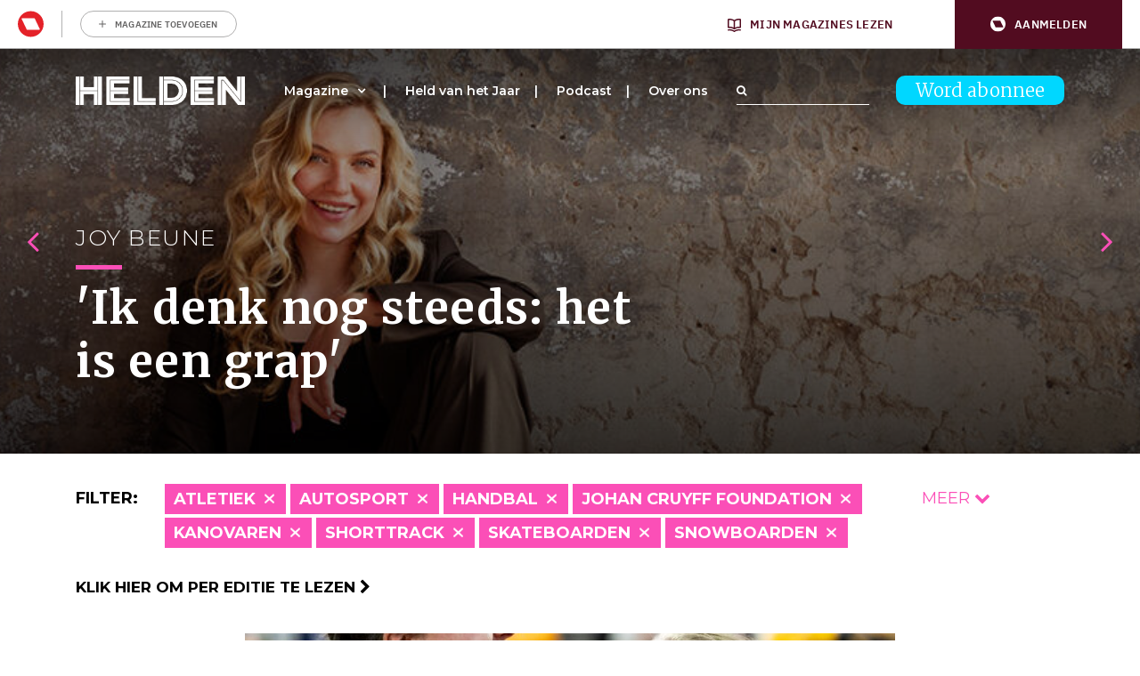

--- FILE ---
content_type: text/html; charset=UTF-8
request_url: https://www.helden.media/verhalen/?cats=alpineskien,basketbal,bobslee,dammen,golfsurfen,judo,kickboksen,overig,roeien,shorttrack,snowboarden,voetbal,wielrennen,windsurfen
body_size: 28630
content:
<!doctype html>
<html class="site no-js" lang="nl-NL">
<head>
	<meta charset="UTF-8">
	<meta http-equiv="X-UA-Compatible" content="IE=Edge"/>
	<meta name="viewport" content="width=device-width, initial-scale=1"/>
	
	<title>Archief Verhalen - Helden</title>

					<script type="text/javascript">
					var rmg_bc_pl_data = {"DAP_DATA":"{\"ARTICLE\":{\"dl_art_content_guid\":\"\",\"dl_art_content_id\":\"53000022034\",\"dl_art_pluscontent\":false,\"dl_art_paywall\":false,\"dl_art_full_content_available\":true},\"CONTEXT\":{\"dl_ctx_timestamp_pageview\":1768965365,\"dl_ctx_sitecode\":\"Site-Helden-RMN-NL\",\"dl_ctx_user\":\"ANONYMOUS\",\"dl_ctx_pw_dialog\":\"NONE\",\"dl_ctx_page_type\":\"other\",\"dl_ctx_page_category\":\"overview\"}}","CIAM_ID":"","PROFILE_LOGGED_IN":0,"PROFILE_AUDIENCE":"ANONYMOUS","PROFILE_LEVEL":"","PLUSCONTENT":0,"FULL_CONTENT_AVAILABLE":1,"CIAM_CREATED":0,"EMAIL_REGISTRATION_CONFIRMED_ACCESSTOKEN":0,"GUEST_GUID":"","PAGE_TYPE":"list","PAGE_SUB_TYPE":"verhalen","PAGE_POST_FORMAT":"","PAGE_ACCESS_LEVEL":null};
					(()=>{var _=function(_){var a="; ".concat(document.cookie).split("; ".concat(_,"="));if(2===a.length)return a.pop().split(";").shift()},a=function(_){return"DM"===_?"TRIAL":_},t=_("rmg_profile")||"",e=rmg_bc_pl_data.PAGE_ACCESS_LEVEL,r=_("rmg_sub")||"",l=JSON.parse(rmg_bc_pl_data.DAP_DATA);if(r&&(cookie_data=r.split("|"),l.SITEMULTIACCESS={licenseBrand:cookie_data[3]||"",membershipType:cookie_data[4]||"",subscriptionType:cookie_data[5]||""}),5==t.split("-").length){l.CONTEXT.dl_ctx_user="REGISTERED",rmg_bc_pl_data.CIAM_ID=t,rmg_bc_pl_data.PROFILE_LOGGED_IN=1;var E=_("rmg_abs");-1!==["DM","ABO","SINGLE"].indexOf(E)?(rmg_bc_pl_data.PROFILE_AUDIENCE=a(E),l.CONTEXT.dl_ctx_user=a(E)):(rmg_bc_pl_data.PROFILE_AUDIENCE="REGISTERED","high"===e&&(l.CONTEXT.dl_ctx_pw_dialog="TEASE-SUBSCRIPTION-TRIAL"));var c=function(_){try{var a=_.split(".")[1].replace(/-/g,"+").replace(/_/g,"/"),t=decodeURIComponent(atob(a).split("").map((function(_){return"%"+("00"+_.charCodeAt(0).toString(16)).slice(-2)})).join(""));return JSON.parse(t)}catch(_){return null}}(_("rmg_at"));rmg_bc_pl_data.CIAM_CREATED=c&&c.created?1e3*c.created:0,rmg_bc_pl_data.EMAIL_REGISTRATION_CONFIRMED_ACCESSTOKEN=c&&c.email_verified?1:0,rmg_bc_pl_data.PROFILE_LEVEL=c&&c.profile_level?c.profile_level:"none"}else rmg_bc_pl_data.PROFILE_AUDIENCE="ANONYMOUS",rmg_bc_pl_data.PROFILE_LEVEL="none",rmg_bc_pl_data.GUEST_GUID=_("rmg_guest")||"","medium"===e&&(l.CONTEXT.dl_ctx_pw_dialog="TEASE-REGISTER"),"high"===e&&(l.CONTEXT.dl_ctx_pw_dialog="TEASE-SUBSCRIPTION");rmg_bc_pl_data.DAP_DATA=JSON.stringify(l),window.addEventListener("rmg_paywall_check_article_access",(function(){var _=JSON.parse(rmg_bc_pl_data.DAP_DATA);_.ARTICLE.dl_art_full_content_available=!0,_.ARTICLE.dl_art_paywall=!1,_.CONTEXT.dl_ctx_pw_dialog="NONE",rmg_bc_pl_data.DAP_DATA=JSON.stringify(_),rmg_bc_pl_data.FULL_CONTENT_AVAILABLE=1}))})();
				</script>
		<script async defer src="https://www.helden.media/app/themes/helden/assets/js/core.js"></script>

	<link rel="icon" href="https://www.helden.media/app/themes/helden/assets/img/favicon_new.png" type="image/x-icon" />

		<!-- Google Tag Manager -->

<script>(function(w,d,s,l,i){w[l]=w[l]||[];w[l].push({'gtm.start':

new Date().getTime(),event:'gtm.js'});var f=d.getElementsByTagName(s)[0],

j=d.createElement(s),dl=l!='dataLayer'?'&l='+l:'';j.async=true;j.src=

'https://www.googletagmanager.com/gtm.js?id='+i+dl;f.parentNode.insertBefore(j,f);

})(window,document,'script','dataLayer','GTM-K73JV6H');</script>

<!-- End Google Tag Manager -->

<!-- Global site tag (gtag.js) - Google Analytics -->
<script async src="https://www.googletagmanager.com/gtag/js?id= UA-107284260-1 "></script>
<script>
window.dataLayer = window.dataLayer || [];
function gtag(){dataLayer.push(arguments);}
gtag('js', new Date());
gtag('config', 'UA-107284260-1');
</script>

	<!-- Facebook Pixel Code -->
	<script data-vendor='didomi:facebook' type='didomi/javascript'>
	!function(f,b,e,v,n,t,s)
	{if(f.fbq)return;n=f.fbq=function(){n.callMethod?
	n.callMethod.apply(n,arguments):n.queue.push(arguments)};
	if(!f._fbq)f._fbq=n;n.push=n;n.loaded=!0;n.version='2.0';
	n.queue=[];t=b.createElement(e);t.async=!0;
	t.src=v;s=b.getElementsByTagName(e)[0];
	s.parentNode.insertBefore(t,s)}(window,document,'script',
	'https://connect.facebook.net/en_US/fbevents.js');
	fbq('init', '1609253295998173'); 
	fbq('track', 'PageView');
	</script>
	<noscript>
	<img height="1" width="1" 
	src="https://www.facebook.com/tr?id=1609253295998173&ev=PageView
	&noscript=1"/>
	</noscript>
	<!-- End Facebook Pixel Code -->

	<script data-vendor='c:fallback-HNjBhJe6' type='didomi/javascript' >
    (function(e,t,o,n,p,r,i){e.visitorGlobalObjectAlias=n;e[e.visitorGlobalObjectAlias]=e[e.visitorGlobalObjectAlias]||function(){(e[e.visitorGlobalObjectAlias].q=e[e.visitorGlobalObjectAlias].q||[]).push(arguments)};e[e.visitorGlobalObjectAlias].l=(new Date).getTime();r=t.createElement("script");r.src=o;r.async=true;i=t.getElementsByTagName("script")[0];i.parentNode.insertBefore(r,i)})(window,document,"https://diffuser-cdn.app-us1.com/diffuser/diffuser.js","vgo");
    vgo('setAccount', '224692773');
    vgo('setTrackByDefault', true);

    vgo('process');
</script>
	
	<meta name='robots' content='index, follow, max-image-preview:large, max-snippet:-1, max-video-preview:-1' />
	<style>img:is([sizes="auto" i], [sizes^="auto," i]) { contain-intrinsic-size: 3000px 1500px }</style>
	
	<!-- This site is optimized with the Yoast SEO plugin v26.1 - https://yoast.com/wordpress/plugins/seo/ -->
	<link rel="canonical" href="https://www.helden.media/verhalen/" />
	<link rel="next" href="https://www.helden.media/verhalen/page/2/" />
	<meta property="og:locale" content="nl_NL" />
	<meta property="og:type" content="website" />
	<meta property="og:title" content="Archief Verhalen - Helden" />
	<meta property="og:url" content="https://www.helden.media/verhalen/" />
	<meta property="og:site_name" content="Helden" />
	<meta name="twitter:card" content="summary_large_image" />
	<meta name="twitter:site" content="@heldenmagazine" />
	<script type="application/ld+json" class="yoast-schema-graph">{"@context":"https://schema.org","@graph":[{"@type":"CollectionPage","@id":"https://www.helden.media/verhalen/","url":"https://www.helden.media/verhalen/","name":"Archief Verhalen - Helden","isPartOf":{"@id":"https://www.helden.media/#website"},"primaryImageOfPage":{"@id":"https://www.helden.media/verhalen/#primaryimage"},"image":{"@id":"https://www.helden.media/verhalen/#primaryimage"},"thumbnailUrl":"https://www.helden.media/app/uploads/2026/01/DSC_5505-MG-scaled.jpg","breadcrumb":{"@id":"https://www.helden.media/verhalen/#breadcrumb"},"inLanguage":"nl-NL"},{"@type":"ImageObject","inLanguage":"nl-NL","@id":"https://www.helden.media/verhalen/#primaryimage","url":"https://www.helden.media/app/uploads/2026/01/DSC_5505-MG-scaled.jpg","contentUrl":"https://www.helden.media/app/uploads/2026/01/DSC_5505-MG-scaled.jpg","width":2560,"height":1707},{"@type":"BreadcrumbList","@id":"https://www.helden.media/verhalen/#breadcrumb","itemListElement":[{"@type":"ListItem","position":1,"name":"Home","item":"https://www.helden.media/"},{"@type":"ListItem","position":2,"name":"Verhalen"}]},{"@type":"WebSite","@id":"https://www.helden.media/#website","url":"https://www.helden.media/","name":"Helden","description":"Wij zijn verhalenvertellers","potentialAction":[{"@type":"SearchAction","target":{"@type":"EntryPoint","urlTemplate":"https://www.helden.media/?s={search_term_string}"},"query-input":{"@type":"PropertyValueSpecification","valueRequired":true,"valueName":"search_term_string"}}],"inLanguage":"nl-NL"}]}</script>
	<!-- / Yoast SEO plugin. -->


<link rel='dns-prefetch' href='//cdn.pushwoosh.com' />
<link rel='dns-prefetch' href='//maxcdn.bootstrapcdn.com' />
<link rel='preconnect' href='//myprivacy.roularta.net' />
<link rel='preconnect' href='//api.mijnmagazines.be' />
<link href='https://fonts.gstatic.com' crossorigin rel='preconnect' />
<!-- Start Cookie consent production -->
<script>
window.didomiConfig = {"cookies":{"group":{"enabled":true,"customDomain":"myprivacy.roularta.net"},"storageSources":{"cookies":false,"localStorage":true}},"tagManager":{"provider":"gtm"},"sync":{"enabled":true,"delayNotice":true},"user":{"organizationUserIdAuthSid":"sitehelde-eN4FxQZk","organizationUserIdAuthAlgorithm":"hash-sha256"}};
function consentGetCookie(name) {
    const value = `; ${document.cookie}`;
    const parts = value.split(`; ${name}=`);
    if (parts.length === 2) {
        return parts.pop().split(';').shift();
    }
}

let user_id = consentGetCookie('rmg_profile');
if (undefined === user_id || 'notLoggedIn' === user_id || 'error' === user_id) {
    user_id = consentGetCookie('rmg_guest') ?? null;
}

if (user_id) {
    async function consentHash(str) {
        const buf = await crypto.subtle.digest("SHA-256", new TextEncoder("utf-8").encode(str));
        return Array.prototype.map.call(new Uint8Array(buf), x => (('00' + x.toString(16)).slice(-2))).join('');
    }

    consentHash(user_id + "WK2ZZ9p9HeRskbad4n8UBQ5fAdDwGPxr").then((digest) => {
        window.didomiConfig.user.organizationUserId = user_id;
        window.didomiConfig.user.organizationUserIdAuthDigest = digest;
    });
}
window.didomiEventListeners = window.didomiEventListeners || [];
window.gdprAppliesGlobally = true;
(function(){function a(e){if(!window.frames[e]){if(document.body&&document.body.firstChild){var t=document.body;var n=document.createElement("iframe");n.style.display="none";n.name=e;n.title=e;t.insertBefore(n,t.firstChild)}else{setTimeout(function(){a(e)},5)}}}function e(n,r,o,c,s){function e(e,t,n,a){if(typeof n!=="function"){return}if(!window[r]){window[r]=[]}var i=false;if(s){i=s(e,t,n)}if(!i){window[r].push({command:e,parameter:t,callback:n,version:a})}}e.stub=true;function t(a){if(!window[n]||window[n].stub!==true){return}if(!a.data){return}var i=typeof a.data==="string";var e;try{e=i?JSON.parse(a.data):a.data}catch(t){return}if(e[o]){var r=e[o];window[n](r.command,r.parameter,function(e,t){var n={};n[c]={returnValue:e,success:t,callId:r.callId};a.source.postMessage(i?JSON.stringify(n):n,"*")},r.version)}}if(typeof window[n]!=="function"){window[n]=e;if(window.addEventListener){window.addEventListener("message",t,false)}else{window.attachEvent("onmessage",t)}}}e("__tcfapi","__tcfapiBuffer","__tcfapiCall","__tcfapiReturn");a("__tcfapiLocator");(function(e){  var t=document.createElement("script");t.id="spcloader";t.type="text/javascript";t.async=true;t.src="https://sdk.privacy-center.org/"+e+"/loader.js?target="+document.location.hostname;t.charset="utf-8";var n=document.getElementsByTagName("script")[0];n.parentNode.insertBefore(t,n)})("0c7f196f-0b85-4850-bfd5-f5512ebf3f5d")})();
window.addEventListener("hashchange", function(e){if (e.newURL) {checkCookieHash();}}, false);
window.didomiOnReady = window.didomiOnReady || [];
window.didomiOnReady.push(checkCookieHash);
function checkCookieHash() {var hash = window.location.hash.substring(1);if ("cookies" == hash) {Didomi.preferences.show(); history.pushState(null, null, "#");}}
</script>
<style>
.didomi_warning {border: 1px solid #ccc; padding: 1rem; background: #fff;}
</style>
<!-- End Cookie consent production -->
<link rel="alternate" type="application/rss+xml" title="Helden &raquo; Verhalen feed" href="https://www.helden.media/verhalen/feed/" />
<!-- Start blueconic production --><link rel="preconnect" href="//y847.helden.media/" crossorigin><script type="text/javascript">    (function () {        var bcScript = document.createElement('script');        bcScript.async = true;        bcScript.src = '//y847.helden.media/script.js';        (document.getElementsByTagName('head')[0] || document.getElementsByTagName('body')[0]).appendChild(bcScript);    })();</script><!-- End blueconic production --><link rel='stylesheet' id='wp-block-library-css' href='https://www.helden.media/wp/wp-includes/css/dist/block-library/style.min.css?rel=50' type='text/css' media='all' />
<style id='classic-theme-styles-inline-css' type='text/css'>
/*! This file is auto-generated */
.wp-block-button__link{color:#fff;background-color:#32373c;border-radius:9999px;box-shadow:none;text-decoration:none;padding:calc(.667em + 2px) calc(1.333em + 2px);font-size:1.125em}.wp-block-file__button{background:#32373c;color:#fff;text-decoration:none}
</style>
<link rel='stylesheet' id='wp-components-css' href='https://www.helden.media/wp/wp-includes/css/dist/components/style.min.css?rel=50' type='text/css' media='all' />
<link rel='stylesheet' id='wp-preferences-css' href='https://www.helden.media/wp/wp-includes/css/dist/preferences/style.min.css?rel=50' type='text/css' media='all' />
<link rel='stylesheet' id='wp-block-editor-css' href='https://www.helden.media/wp/wp-includes/css/dist/block-editor/style.min.css?rel=50' type='text/css' media='all' />
<link rel='stylesheet' id='popup-maker-block-library-style-css' href='https://www.helden.media/app/plugins/popup-maker/dist/packages/block-library-style.css?rel=50' type='text/css' media='all' />
<style id='global-styles-inline-css' type='text/css'>
:root{--wp--preset--aspect-ratio--square: 1;--wp--preset--aspect-ratio--4-3: 4/3;--wp--preset--aspect-ratio--3-4: 3/4;--wp--preset--aspect-ratio--3-2: 3/2;--wp--preset--aspect-ratio--2-3: 2/3;--wp--preset--aspect-ratio--16-9: 16/9;--wp--preset--aspect-ratio--9-16: 9/16;--wp--preset--color--black: #000000;--wp--preset--color--cyan-bluish-gray: #abb8c3;--wp--preset--color--white: #ffffff;--wp--preset--color--pale-pink: #f78da7;--wp--preset--color--vivid-red: #cf2e2e;--wp--preset--color--luminous-vivid-orange: #ff6900;--wp--preset--color--luminous-vivid-amber: #fcb900;--wp--preset--color--light-green-cyan: #7bdcb5;--wp--preset--color--vivid-green-cyan: #00d084;--wp--preset--color--pale-cyan-blue: #8ed1fc;--wp--preset--color--vivid-cyan-blue: #0693e3;--wp--preset--color--vivid-purple: #9b51e0;--wp--preset--gradient--vivid-cyan-blue-to-vivid-purple: linear-gradient(135deg,rgba(6,147,227,1) 0%,rgb(155,81,224) 100%);--wp--preset--gradient--light-green-cyan-to-vivid-green-cyan: linear-gradient(135deg,rgb(122,220,180) 0%,rgb(0,208,130) 100%);--wp--preset--gradient--luminous-vivid-amber-to-luminous-vivid-orange: linear-gradient(135deg,rgba(252,185,0,1) 0%,rgba(255,105,0,1) 100%);--wp--preset--gradient--luminous-vivid-orange-to-vivid-red: linear-gradient(135deg,rgba(255,105,0,1) 0%,rgb(207,46,46) 100%);--wp--preset--gradient--very-light-gray-to-cyan-bluish-gray: linear-gradient(135deg,rgb(238,238,238) 0%,rgb(169,184,195) 100%);--wp--preset--gradient--cool-to-warm-spectrum: linear-gradient(135deg,rgb(74,234,220) 0%,rgb(151,120,209) 20%,rgb(207,42,186) 40%,rgb(238,44,130) 60%,rgb(251,105,98) 80%,rgb(254,248,76) 100%);--wp--preset--gradient--blush-light-purple: linear-gradient(135deg,rgb(255,206,236) 0%,rgb(152,150,240) 100%);--wp--preset--gradient--blush-bordeaux: linear-gradient(135deg,rgb(254,205,165) 0%,rgb(254,45,45) 50%,rgb(107,0,62) 100%);--wp--preset--gradient--luminous-dusk: linear-gradient(135deg,rgb(255,203,112) 0%,rgb(199,81,192) 50%,rgb(65,88,208) 100%);--wp--preset--gradient--pale-ocean: linear-gradient(135deg,rgb(255,245,203) 0%,rgb(182,227,212) 50%,rgb(51,167,181) 100%);--wp--preset--gradient--electric-grass: linear-gradient(135deg,rgb(202,248,128) 0%,rgb(113,206,126) 100%);--wp--preset--gradient--midnight: linear-gradient(135deg,rgb(2,3,129) 0%,rgb(40,116,252) 100%);--wp--preset--font-size--small: 13px;--wp--preset--font-size--medium: 20px;--wp--preset--font-size--large: 36px;--wp--preset--font-size--x-large: 42px;--wp--preset--spacing--20: 0.44rem;--wp--preset--spacing--30: 0.67rem;--wp--preset--spacing--40: 1rem;--wp--preset--spacing--50: 1.5rem;--wp--preset--spacing--60: 2.25rem;--wp--preset--spacing--70: 3.38rem;--wp--preset--spacing--80: 5.06rem;--wp--preset--shadow--natural: 6px 6px 9px rgba(0, 0, 0, 0.2);--wp--preset--shadow--deep: 12px 12px 50px rgba(0, 0, 0, 0.4);--wp--preset--shadow--sharp: 6px 6px 0px rgba(0, 0, 0, 0.2);--wp--preset--shadow--outlined: 6px 6px 0px -3px rgba(255, 255, 255, 1), 6px 6px rgba(0, 0, 0, 1);--wp--preset--shadow--crisp: 6px 6px 0px rgba(0, 0, 0, 1);}:where(.is-layout-flex){gap: 0.5em;}:where(.is-layout-grid){gap: 0.5em;}body .is-layout-flex{display: flex;}.is-layout-flex{flex-wrap: wrap;align-items: center;}.is-layout-flex > :is(*, div){margin: 0;}body .is-layout-grid{display: grid;}.is-layout-grid > :is(*, div){margin: 0;}:where(.wp-block-columns.is-layout-flex){gap: 2em;}:where(.wp-block-columns.is-layout-grid){gap: 2em;}:where(.wp-block-post-template.is-layout-flex){gap: 1.25em;}:where(.wp-block-post-template.is-layout-grid){gap: 1.25em;}.has-black-color{color: var(--wp--preset--color--black) !important;}.has-cyan-bluish-gray-color{color: var(--wp--preset--color--cyan-bluish-gray) !important;}.has-white-color{color: var(--wp--preset--color--white) !important;}.has-pale-pink-color{color: var(--wp--preset--color--pale-pink) !important;}.has-vivid-red-color{color: var(--wp--preset--color--vivid-red) !important;}.has-luminous-vivid-orange-color{color: var(--wp--preset--color--luminous-vivid-orange) !important;}.has-luminous-vivid-amber-color{color: var(--wp--preset--color--luminous-vivid-amber) !important;}.has-light-green-cyan-color{color: var(--wp--preset--color--light-green-cyan) !important;}.has-vivid-green-cyan-color{color: var(--wp--preset--color--vivid-green-cyan) !important;}.has-pale-cyan-blue-color{color: var(--wp--preset--color--pale-cyan-blue) !important;}.has-vivid-cyan-blue-color{color: var(--wp--preset--color--vivid-cyan-blue) !important;}.has-vivid-purple-color{color: var(--wp--preset--color--vivid-purple) !important;}.has-black-background-color{background-color: var(--wp--preset--color--black) !important;}.has-cyan-bluish-gray-background-color{background-color: var(--wp--preset--color--cyan-bluish-gray) !important;}.has-white-background-color{background-color: var(--wp--preset--color--white) !important;}.has-pale-pink-background-color{background-color: var(--wp--preset--color--pale-pink) !important;}.has-vivid-red-background-color{background-color: var(--wp--preset--color--vivid-red) !important;}.has-luminous-vivid-orange-background-color{background-color: var(--wp--preset--color--luminous-vivid-orange) !important;}.has-luminous-vivid-amber-background-color{background-color: var(--wp--preset--color--luminous-vivid-amber) !important;}.has-light-green-cyan-background-color{background-color: var(--wp--preset--color--light-green-cyan) !important;}.has-vivid-green-cyan-background-color{background-color: var(--wp--preset--color--vivid-green-cyan) !important;}.has-pale-cyan-blue-background-color{background-color: var(--wp--preset--color--pale-cyan-blue) !important;}.has-vivid-cyan-blue-background-color{background-color: var(--wp--preset--color--vivid-cyan-blue) !important;}.has-vivid-purple-background-color{background-color: var(--wp--preset--color--vivid-purple) !important;}.has-black-border-color{border-color: var(--wp--preset--color--black) !important;}.has-cyan-bluish-gray-border-color{border-color: var(--wp--preset--color--cyan-bluish-gray) !important;}.has-white-border-color{border-color: var(--wp--preset--color--white) !important;}.has-pale-pink-border-color{border-color: var(--wp--preset--color--pale-pink) !important;}.has-vivid-red-border-color{border-color: var(--wp--preset--color--vivid-red) !important;}.has-luminous-vivid-orange-border-color{border-color: var(--wp--preset--color--luminous-vivid-orange) !important;}.has-luminous-vivid-amber-border-color{border-color: var(--wp--preset--color--luminous-vivid-amber) !important;}.has-light-green-cyan-border-color{border-color: var(--wp--preset--color--light-green-cyan) !important;}.has-vivid-green-cyan-border-color{border-color: var(--wp--preset--color--vivid-green-cyan) !important;}.has-pale-cyan-blue-border-color{border-color: var(--wp--preset--color--pale-cyan-blue) !important;}.has-vivid-cyan-blue-border-color{border-color: var(--wp--preset--color--vivid-cyan-blue) !important;}.has-vivid-purple-border-color{border-color: var(--wp--preset--color--vivid-purple) !important;}.has-vivid-cyan-blue-to-vivid-purple-gradient-background{background: var(--wp--preset--gradient--vivid-cyan-blue-to-vivid-purple) !important;}.has-light-green-cyan-to-vivid-green-cyan-gradient-background{background: var(--wp--preset--gradient--light-green-cyan-to-vivid-green-cyan) !important;}.has-luminous-vivid-amber-to-luminous-vivid-orange-gradient-background{background: var(--wp--preset--gradient--luminous-vivid-amber-to-luminous-vivid-orange) !important;}.has-luminous-vivid-orange-to-vivid-red-gradient-background{background: var(--wp--preset--gradient--luminous-vivid-orange-to-vivid-red) !important;}.has-very-light-gray-to-cyan-bluish-gray-gradient-background{background: var(--wp--preset--gradient--very-light-gray-to-cyan-bluish-gray) !important;}.has-cool-to-warm-spectrum-gradient-background{background: var(--wp--preset--gradient--cool-to-warm-spectrum) !important;}.has-blush-light-purple-gradient-background{background: var(--wp--preset--gradient--blush-light-purple) !important;}.has-blush-bordeaux-gradient-background{background: var(--wp--preset--gradient--blush-bordeaux) !important;}.has-luminous-dusk-gradient-background{background: var(--wp--preset--gradient--luminous-dusk) !important;}.has-pale-ocean-gradient-background{background: var(--wp--preset--gradient--pale-ocean) !important;}.has-electric-grass-gradient-background{background: var(--wp--preset--gradient--electric-grass) !important;}.has-midnight-gradient-background{background: var(--wp--preset--gradient--midnight) !important;}.has-small-font-size{font-size: var(--wp--preset--font-size--small) !important;}.has-medium-font-size{font-size: var(--wp--preset--font-size--medium) !important;}.has-large-font-size{font-size: var(--wp--preset--font-size--large) !important;}.has-x-large-font-size{font-size: var(--wp--preset--font-size--x-large) !important;}
:where(.wp-block-post-template.is-layout-flex){gap: 1.25em;}:where(.wp-block-post-template.is-layout-grid){gap: 1.25em;}
:where(.wp-block-columns.is-layout-flex){gap: 2em;}:where(.wp-block-columns.is-layout-grid){gap: 2em;}
:root :where(.wp-block-pullquote){font-size: 1.5em;line-height: 1.6;}
</style>
<link rel='stylesheet' id='quoty-css' href='https://www.helden.media/app/plugins/quoty/public/css/quoty-public.min.css?rel=50' type='text/css' media='all' />
<link rel='stylesheet' id='font-awesome-css' href='https://maxcdn.bootstrapcdn.com/font-awesome/4.7.0/css/font-awesome.min.css?ver=6.8.3' type='text/css' media='all' />
<link rel='stylesheet' id='main-css' href='https://www.helden.media/app/themes/helden/assets/dist/main.min.css?rel=50' type='text/css' media='all' />
<script type="text/javascript" src="https://www.helden.media/wp/wp-includes/js/jquery/jquery.min.js?rel=50" id="jquery-core-js"></script>
<script type="text/javascript" src="https://www.helden.media/wp/wp-includes/js/jquery/jquery-migrate.min.js?rel=50" id="jquery-migrate-js"></script>
<script type="text/javascript" id="rmgWpAccount-js-before">
/* <![CDATA[ */
var rmgFrontLoggedIn = false; addEventListener("rmg_front_logged_in_event", function(){
        rmgFrontLoggedIn = true;
        });
/* ]]> */
</script>
<script type="text/javascript" src="https://www.helden.media/app/plugins/rmg-wp-account/dist/rmg-auth.cfdc269695785dc9407b.js?rel=50" id="rmgWpAccount-js"></script>
<script type="text/javascript" id="rmgWpAccount-js-after">
/* <![CDATA[ */
var rmgAuth = window.rmgAuth; rmgAuth.start({"backend_url":"https:\/\/www.helden.media\/wp-json\/rmg-sso\/v1\/state","language":"nl","site_code":""}); 
/* ]]> */
</script>
<script type="text/javascript" id="rmg-paywall-js-before">
/* <![CDATA[ */
window.rmgPaywallRest = {"homeUrl":"https:\/\/www.helden.media","restNonce":"91835d940f"};
/* ]]> */
</script>
<script type="text/javascript" src="https://www.helden.media/app/plugins/rmg-paywall/assets/js/rmg-paywall.js?rel=50" id="rmg-paywall-js"></script>
<link rel="https://api.w.org/" href="https://www.helden.media/wp-json/" /><link rel="EditURI" type="application/rsd+xml" title="RSD" href="https://www.helden.media/wp/xmlrpc.php?rsd" />
<meta name="generator" content="WordPress 6.8.3" />
<link rel="alternate" type="application/feed+json" title="Helden &raquo; JSON Feed" href="https://www.helden.media/feed/json/" />
<link rel="alternate" type="application/feed+json" title="Helden &raquo; Verhalen Feed" href="https://www.helden.media/verhalen/feed/json/" />
	<link rel="manifest" href="/manifest.json">
	<link rel="icon" href="https://www.helden.media/app/uploads/2017/09/cropped-logo-zwart-transparant-32x32.png" sizes="32x32" />
<link rel="icon" href="https://www.helden.media/app/uploads/2017/09/cropped-logo-zwart-transparant-192x192.png" sizes="192x192" />
<link rel="apple-touch-icon" href="https://www.helden.media/app/uploads/2017/09/cropped-logo-zwart-transparant-180x180.png" />
<meta name="msapplication-TileImage" content="https://www.helden.media/app/uploads/2017/09/cropped-logo-zwart-transparant-270x270.png" />
		<style type="text/css" id="wp-custom-css">
			.page-template-template-media #contact .col-lg-6:nth-child(1) {
	display: none;
}

.page-template-template-media #contact .col-lg-6:nth-child(2) {
	    flex: 0 0 100%;
    max-width: 100%;
}		</style>
			<meta
		property="site_code"
		content="Site-Helden-RMN-NL" />
<meta
		property="premium"
		content="false" />
</head>
<body class="archive post-type-archive post-type-archive-verhalen wp-theme-helden verhalen-marijke-groenewoud-gas-erop">
	<style>#rmg-mma-navigation { min-height: 55px; width: 100%; }</style>
<div id="rmg-mma-navigation"></div>
<!-- Google Tag Manager (noscript) -->

<noscript><iframe src="https://www.googletagmanager.com/ns.html?id=GTM-K73JV6H"

height="0" width="0" style="display:none;visibility:hidden"></iframe></noscript>

<!-- End Google Tag Manager (noscript) -->

<div class="hoofdmenuopen">

	<div class="inner">

		<div class="logo">
			<a href="/"><img src="https://www.helden.media/app/uploads/2019/09/HeldenMagazine_Logo_2018_Restyling_Zwart-2.png" /></a>
		</div>

		
<a class="button blue" href="https://www.helden.media/abonneer/">Word abonnee</a>

		<div class="navigation">

			<div class="menu-hoofdmenu-container"><ul id="menu-hoofdmenu" class="menu"><li id="menu-item-473" class="menu-item menu-item-type-custom menu-item-object-custom menu-item-has-children menu-item-473"><a href="/verhalen">Magazine</a>
<ul class="sub-menu">
	<li id="menu-item-7463" class="menu-item menu-item-type-custom menu-item-object-custom menu-item-7463"><a href="http://www.helden.media/verhalen/">Alle verhalen</a></li>
	<li id="menu-item-10674" class="menu-item menu-item-type-custom menu-item-object-custom menu-item-10674"><a href="https://www.helden.media/editie/helden-70/">Lees per editie</a></li>
	<li id="menu-item-8741" class="menu-item menu-item-type-custom menu-item-object-custom menu-item-8741"><a href="https://www.helden.media/abonneer/">Word abonnee</a></li>
	<li id="menu-item-11127" class="menu-item menu-item-type-custom menu-item-object-custom menu-item-11127"><a href="https://tijdschriftnu.nl/pages/helden">Bestel Helden los</a></li>
</ul>
</li>
<li id="menu-item-21944" class="menu-item menu-item-type-post_type menu-item-object-page menu-item-21944"><a href="https://www.helden.media/held-van-het-jaar-2025/">Held van het Jaar</a></li>
<li id="menu-item-20903" class="menu-item menu-item-type-post_type menu-item-object-page menu-item-20903"><a href="https://www.helden.media/podcast/">Podcast</a></li>
<li id="menu-item-77" class="menu-item menu-item-type-post_type menu-item-object-page menu-item-77"><a href="https://www.helden.media/over-ons/">Over ons</a></li>
</ul></div>		
		</div>

		<div class="bottom">

			<div class="adres abo">
															</div>

			<div class="adres contact">
															</div>

			<div class="social">
				<a class="icon" href="https://www.youtube.com/channel/UCh9cf3b9p9SB7FpcpHiqoyQ" target="_blank"><i class="fa fa-youtube-play" aria-hidden="true"></i></a>				<a class="icon" href="https://www.facebook.com/helden.media" target="_blank"><i class="fa fa-facebook-square" aria-hidden="true"></i></a>				<a class="icon" href="https://twitter.com/HeldenMedia" target="_blank"><i class="fa fa-twitter-square" aria-hidden="true"></i></a>				<a class="icon" href="https://www.instagram.com/heldenmagazine/" target="_blank"><i class="fa fa-instagram" aria-hidden="true"></i></a>			</div>

			<div class="search">
				<form action="/">
	<div class="searchfield-wrapper">
		<input class="searchfield" placeholder="" type="text" name="s" id="searchfield" value="">
		<div class="searchfield-button">
			<label for="searchfield"><i class="fa fa-search" aria-hidden="true"></i></label>
			<input class="submitbutton" type="submit" value="Zoeken">
		</div>
	</div>
</form>			</div>

		</div>

		<div class="backgroundback"></div>
		<div class="backgroundschuin"></div>

	</div>

</div>

<div class="mobileheader">

	<div class="container">
		<div class="row">
			<div class="col-lg-12">
				<div class="mobilelogo">
											<a href="/"><img src="https://www.helden.media/app/uploads/2019/09/2019_Helden_Beeldmerk_Wit.png" /></a>
									</div>
				<div class="mobilenav">
					<div class="line"></div>
					<div class="line"></div>
					<div class="cross"></div>
				</div>
				<div class="mobileabo">
					
<a class="button blue" href="https://www.helden.media/abonneer/">Word abonnee</a>
				</div>
			</div>
		</div>
	</div>

</div>


<div class="stickyheader">

	<div class="container">

		<div class="row">

			<div class="col-lg-12 stickyheadercol">

				<div class="logo">

					<a href="/"><img src="https://www.helden.media/app/uploads/2019/09/HeldenMagazine_Logo_2018_Restyling_Zwart-2.png" /></a>

				</div>

				<div class="menu">

					<div class="menu-hoofdmenu-container"><ul id="menu-hoofdmenu-1" class="menu"><li class="menu-item menu-item-type-custom menu-item-object-custom menu-item-has-children menu-item-473"><a href="/verhalen">Magazine</a>
<ul class="sub-menu">
	<li class="menu-item menu-item-type-custom menu-item-object-custom menu-item-7463"><a href="http://www.helden.media/verhalen/">Alle verhalen</a></li>
	<li class="menu-item menu-item-type-custom menu-item-object-custom menu-item-10674"><a href="https://www.helden.media/editie/helden-70/">Lees per editie</a></li>
	<li class="menu-item menu-item-type-custom menu-item-object-custom menu-item-8741"><a href="https://www.helden.media/abonneer/">Word abonnee</a></li>
	<li class="menu-item menu-item-type-custom menu-item-object-custom menu-item-11127"><a href="https://tijdschriftnu.nl/pages/helden">Bestel Helden los</a></li>
</ul>
</li>
<li class="menu-item menu-item-type-post_type menu-item-object-page menu-item-21944"><a href="https://www.helden.media/held-van-het-jaar-2025/">Held van het Jaar</a></li>
<li class="menu-item menu-item-type-post_type menu-item-object-page menu-item-20903"><a href="https://www.helden.media/podcast/">Podcast</a></li>
<li class="menu-item menu-item-type-post_type menu-item-object-page menu-item-77"><a href="https://www.helden.media/over-ons/">Over ons</a></li>
</ul></div>
				</div>

				<div class="abo-button">
					
					
<a class="button blue" href="https://www.helden.media/abonneer/">Word abonnee</a>
				
				</div>

				<div class="search">
				
					<form action="/">
	<div class="searchfield-wrapper">
		<input class="searchfield" placeholder="" type="text" name="s" id="searchfield" value="">
		<div class="searchfield-button">
			<label for="searchfield"><i class="fa fa-search" aria-hidden="true"></i></label>
			<input class="submitbutton" type="submit" value="Zoeken">
		</div>
	</div>
</form>				
				</div>

				<div class="mobilenav">
					<div class="line"></div>
					<div class="line"></div>
					<div class="cross"></div>
				</div>

				<div class="mobileabo">
					
<a class="button blue" href="https://www.helden.media/abonneer/">Word abonnee</a>
				</div>

			</div>

		</div>

	</div>

	
	<div class="stickyfilter">

		<div class="container">

			
<div class="row filterrow onlyfilter">

	<div class="col-lg-10">

		<div class="filters">

			<div class="filtertxt">Filter:</div>

			<div class="filtersinner">

				<ul><li><a class="selected" href="https://www.helden.media/verhalen?cats=autosport,handbal,johan-cruyff-foundation,kanovaren,shorttrack,skateboarden,snowboarden,veldrijden,waterpolo,zaalvoetbal" alt="View all post filed under Atletiek">Atletiek</a></li><li><a class="selected" href="https://www.helden.media/verhalen?cats=atletiek,handbal,johan-cruyff-foundation,kanovaren,shorttrack,skateboarden,snowboarden,veldrijden,waterpolo,zaalvoetbal" alt="View all post filed under Autosport">Autosport</a></li><li><a class="selected" href="https://www.helden.media/verhalen?cats=atletiek,autosport,johan-cruyff-foundation,kanovaren,shorttrack,skateboarden,snowboarden,veldrijden,waterpolo,zaalvoetbal" alt="View all post filed under Handbal">Handbal</a></li><li><a class="selected" href="https://www.helden.media/verhalen?cats=atletiek,autosport,handbal,kanovaren,shorttrack,skateboarden,snowboarden,veldrijden,waterpolo,zaalvoetbal" alt="View all post filed under Johan Cruyff Foundation">Johan Cruyff Foundation</a></li><li><a class="selected" href="https://www.helden.media/verhalen?cats=atletiek,autosport,handbal,johan-cruyff-foundation,shorttrack,skateboarden,snowboarden,veldrijden,waterpolo,zaalvoetbal" alt="View all post filed under Kanovaren">Kanovaren</a></li><li><a class="selected" href="https://www.helden.media/verhalen?cats=atletiek,autosport,handbal,johan-cruyff-foundation,kanovaren,skateboarden,snowboarden,veldrijden,waterpolo,zaalvoetbal" alt="View all post filed under Shorttrack">Shorttrack</a></li><li><a class="selected" href="https://www.helden.media/verhalen?cats=atletiek,autosport,handbal,johan-cruyff-foundation,kanovaren,shorttrack,snowboarden,veldrijden,waterpolo,zaalvoetbal" alt="View all post filed under Skateboarden">Skateboarden</a></li><li><a class="selected" href="https://www.helden.media/verhalen?cats=atletiek,autosport,handbal,johan-cruyff-foundation,kanovaren,shorttrack,skateboarden,veldrijden,waterpolo,zaalvoetbal" alt="View all post filed under Snowboarden">Snowboarden</a></li><li><a class="selected" href="https://www.helden.media/verhalen?cats=atletiek,autosport,handbal,johan-cruyff-foundation,kanovaren,shorttrack,skateboarden,snowboarden,waterpolo,zaalvoetbal" alt="View all post filed under Veldrijden">Veldrijden</a></li><li><a class="selected" href="https://www.helden.media/verhalen?cats=atletiek,autosport,handbal,johan-cruyff-foundation,kanovaren,shorttrack,skateboarden,snowboarden,veldrijden,zaalvoetbal" alt="View all post filed under Waterpolo">Waterpolo</a></li><li><a class="selected" href="https://www.helden.media/verhalen?cats=atletiek,autosport,handbal,johan-cruyff-foundation,kanovaren,shorttrack,skateboarden,snowboarden,veldrijden,waterpolo" alt="View all post filed under Zaalvoetbal">Zaalvoetbal</a></li><li><a class="" href="https://www.helden.media/verhalen?cats=alpineskien,atletiek,autosport,handbal,johan-cruyff-foundation,kanovaren,shorttrack,skateboarden,snowboarden,veldrijden,waterpolo,zaalvoetbal" alt="View all post filed under Alpineskiën">Alpineskiën</a></li><li><a class="" href="https://www.helden.media/verhalen?cats=atletiek,autosport,bmx,handbal,johan-cruyff-foundation,kanovaren,shorttrack,skateboarden,snowboarden,veldrijden,waterpolo,zaalvoetbal" alt="View all post filed under BMX">BMX</a></li><li><a class="" href="https://www.helden.media/verhalen?cats=atletiek,autosport,baanwielrennen,handbal,johan-cruyff-foundation,kanovaren,shorttrack,skateboarden,snowboarden,veldrijden,waterpolo,zaalvoetbal" alt="View all post filed under Baanwielrennen">Baanwielrennen</a></li><li><a class="" href="https://www.helden.media/verhalen?cats=atletiek,autosport,basketbal,handbal,johan-cruyff-foundation,kanovaren,shorttrack,skateboarden,snowboarden,veldrijden,waterpolo,zaalvoetbal" alt="View all post filed under Basketbal">Basketbal</a></li><li><a class="" href="https://www.helden.media/verhalen?cats=atletiek,autosport,bobslee,handbal,johan-cruyff-foundation,kanovaren,shorttrack,skateboarden,snowboarden,veldrijden,waterpolo,zaalvoetbal" alt="View all post filed under Bobslee">Bobslee</a></li><li><a class="" href="https://www.helden.media/verhalen?cats=atletiek,autosport,boksen,handbal,johan-cruyff-foundation,kanovaren,shorttrack,skateboarden,snowboarden,veldrijden,waterpolo,zaalvoetbal" alt="View all post filed under Boksen">Boksen</a></li><li><a class="" href="https://www.helden.media/verhalen?cats=atletiek,autosport,dammen,handbal,johan-cruyff-foundation,kanovaren,shorttrack,skateboarden,snowboarden,veldrijden,waterpolo,zaalvoetbal" alt="View all post filed under Dammen">Dammen</a></li><li><a class="" href="https://www.helden.media/verhalen?cats=atletiek,autosport,darten,handbal,johan-cruyff-foundation,kanovaren,shorttrack,skateboarden,snowboarden,veldrijden,waterpolo,zaalvoetbal" alt="View all post filed under Darten">Darten</a></li><li><a class="" href="https://www.helden.media/verhalen?cats=atletiek,autosport,dressuur,handbal,johan-cruyff-foundation,kanovaren,shorttrack,skateboarden,snowboarden,veldrijden,waterpolo,zaalvoetbal" alt="View all post filed under Dressuur">Dressuur</a></li><li><a class="" href="https://www.helden.media/verhalen?cats=atletiek,autosport,formule-1,handbal,johan-cruyff-foundation,kanovaren,shorttrack,skateboarden,snowboarden,veldrijden,waterpolo,zaalvoetbal" alt="View all post filed under Formule 1">Formule 1</a></li><li><a class="" href="https://www.helden.media/verhalen?cats=atletiek,autosport,golf,handbal,johan-cruyff-foundation,kanovaren,shorttrack,skateboarden,snowboarden,veldrijden,waterpolo,zaalvoetbal" alt="View all post filed under Golf">Golf</a></li><li><a class="" href="https://www.helden.media/verhalen?cats=atletiek,autosport,handbal,helden,johan-cruyff-foundation,kanovaren,shorttrack,skateboarden,snowboarden,veldrijden,waterpolo,zaalvoetbal" alt="View all post filed under Helden">Helden</a></li><li><a class="" href="https://www.helden.media/verhalen?cats=atletiek,autosport,handbal,hockey,johan-cruyff-foundation,kanovaren,shorttrack,skateboarden,snowboarden,veldrijden,waterpolo,zaalvoetbal" alt="View all post filed under Hockey">Hockey</a></li><li><a class="" href="https://www.helden.media/verhalen?cats=atletiek,autosport,handbal,honkbal,johan-cruyff-foundation,kanovaren,shorttrack,skateboarden,snowboarden,veldrijden,waterpolo,zaalvoetbal" alt="View all post filed under Honkbal">Honkbal</a></li><li><a class="" href="https://www.helden.media/verhalen?cats=atletiek,autosport,handbal,invictus-games,johan-cruyff-foundation,kanovaren,shorttrack,skateboarden,snowboarden,veldrijden,waterpolo,zaalvoetbal" alt="View all post filed under Invictus Games">Invictus Games</a></li><li><a class="" href="https://www.helden.media/verhalen?cats=atletiek,autosport,handbal,johan-cruyff-foundation,judo,kanovaren,shorttrack,skateboarden,snowboarden,veldrijden,waterpolo,zaalvoetbal" alt="View all post filed under Judo">Judo</a></li><li><a class="" href="https://www.helden.media/verhalen?cats=atletiek,autosport,handbal,johan-cruyff-foundation,kanovaren,kickboksen,shorttrack,skateboarden,snowboarden,veldrijden,waterpolo,zaalvoetbal" alt="View all post filed under Kickboksen">Kickboksen</a></li><li><a class="" href="https://www.helden.media/verhalen?cats=atletiek,autosport,handbal,johan-cruyff-foundation,kanovaren,mma,shorttrack,skateboarden,snowboarden,veldrijden,waterpolo,zaalvoetbal" alt="View all post filed under MMA">MMA</a></li><li><a class="" href="https://www.helden.media/verhalen?cats=atletiek,autosport,handbal,johan-cruyff-foundation,kanovaren,marathon,shorttrack,skateboarden,snowboarden,veldrijden,waterpolo,zaalvoetbal" alt="View all post filed under Marathon">Marathon</a></li><li><a class="" href="https://www.helden.media/verhalen?cats=atletiek,autosport,handbal,johan-cruyff-foundation,kanovaren,motorcross,shorttrack,skateboarden,snowboarden,veldrijden,waterpolo,zaalvoetbal" alt="View all post filed under Motorcross">Motorcross</a></li><li><a class="" href="https://www.helden.media/verhalen?cats=atletiek,autosport,handbal,johan-cruyff-foundation,kanovaren,mountainbiken,shorttrack,skateboarden,snowboarden,veldrijden,waterpolo,zaalvoetbal" alt="View all post filed under Mountainbiken">Mountainbiken</a></li><li><a class="" href="https://www.helden.media/verhalen?cats=atletiek,autosport,handbal,johan-cruyff-foundation,kanovaren,overig,shorttrack,skateboarden,snowboarden,veldrijden,waterpolo,zaalvoetbal" alt="View all post filed under Overig">Overig</a></li><li><a class="" href="https://www.helden.media/verhalen?cats=atletiek,autosport,handbal,johan-cruyff-foundation,kanovaren,paardrijden,shorttrack,skateboarden,snowboarden,veldrijden,waterpolo,zaalvoetbal" alt="View all post filed under Paardrijden">Paardrijden</a></li><li><a class="" href="https://www.helden.media/verhalen?cats=atletiek,autosport,handbal,johan-cruyff-foundation,kanovaren,publieksverkiezing,shorttrack,skateboarden,snowboarden,veldrijden,waterpolo,zaalvoetbal" alt="View all post filed under Publieksverkiezing">Publieksverkiezing</a></li><li><a class="" href="https://www.helden.media/verhalen?cats=atletiek,autosport,handbal,johan-cruyff-foundation,kanovaren,roeien,shorttrack,skateboarden,snowboarden,veldrijden,waterpolo,zaalvoetbal" alt="View all post filed under Roeien">Roeien</a></li><li><a class="" href="https://www.helden.media/verhalen?cats=atletiek,autosport,handbal,johan-cruyff-foundation,kanovaren,schaatsen,shorttrack,skateboarden,snowboarden,veldrijden,waterpolo,zaalvoetbal" alt="View all post filed under Schaatsen">Schaatsen</a></li><li><a class="" href="https://www.helden.media/verhalen?cats=atletiek,autosport,handbal,johan-cruyff-foundation,kanovaren,schaken,shorttrack,skateboarden,snowboarden,veldrijden,waterpolo,zaalvoetbal" alt="View all post filed under Schaken">Schaken</a></li><li><a class="" href="https://www.helden.media/verhalen?cats=atletiek,autosport,handbal,johan-cruyff-foundation,kanovaren,shorttrack,skateboarden,snowboarden,taekwondo,veldrijden,waterpolo,zaalvoetbal" alt="View all post filed under Taekwondo">Taekwondo</a></li><li><a class="" href="https://www.helden.media/verhalen?cats=atletiek,autosport,handbal,johan-cruyff-foundation,kanovaren,shorttrack,skateboarden,snowboarden,tennis,veldrijden,waterpolo,zaalvoetbal" alt="View all post filed under Tennis">Tennis</a></li><li><a class="" href="https://www.helden.media/verhalen?cats=atletiek,autosport,handbal,johan-cruyff-foundation,kanovaren,shorttrack,skateboarden,snowboarden,tour-de-france,veldrijden,waterpolo,zaalvoetbal" alt="View all post filed under Tour de France">Tour de France</a></li><li><a class="" href="https://www.helden.media/verhalen?cats=atletiek,autosport,handbal,johan-cruyff-foundation,kanovaren,shorttrack,skateboarden,snowboarden,triatlon,veldrijden,waterpolo,zaalvoetbal" alt="View all post filed under Triatlon">Triatlon</a></li><li><a class="" href="https://www.helden.media/verhalen?cats=atletiek,autosport,handbal,johan-cruyff-foundation,kanovaren,shorttrack,skateboarden,snowboarden,turnen,veldrijden,waterpolo,zaalvoetbal" alt="View all post filed under Turnen">Turnen</a></li><li><a class="" href="https://www.helden.media/verhalen?cats=atletiek,autosport,handbal,johan-cruyff-foundation,kanovaren,shorttrack,skateboarden,snowboarden,veldrijden,voetbal,waterpolo,zaalvoetbal" alt="View all post filed under Voetbal">Voetbal</a></li><li><a class="" href="https://www.helden.media/verhalen?cats=atletiek,autosport,handbal,johan-cruyff-foundation,kanovaren,shorttrack,skateboarden,snowboarden,veldrijden,volleybal,waterpolo,zaalvoetbal" alt="View all post filed under Volleybal">Volleybal</a></li><li><a class="" href="https://www.helden.media/verhalen?cats=atletiek,autosport,handbal,johan-cruyff-foundation,kanovaren,shorttrack,skateboarden,snowboarden,veldrijden,waterpolo,wielrennen,zaalvoetbal" alt="View all post filed under Wielrennen">Wielrennen</a></li><li><a class="" href="https://www.helden.media/verhalen?cats=atletiek,autosport,handbal,johan-cruyff-foundation,kanovaren,shorttrack,skateboarden,snowboarden,veldrijden,waterpolo,windsurfen,zaalvoetbal" alt="View all post filed under Windsurfen">Windsurfen</a></li><li><a class="" href="https://www.helden.media/verhalen?cats=atletiek,autosport,handbal,johan-cruyff-foundation,kanovaren,shorttrack,skateboarden,snowboarden,veldrijden,waterpolo,zaalvoetbal,zeilen" alt="View all post filed under Zeilen">Zeilen</a></li><li><a class="" href="https://www.helden.media/verhalen?cats=atletiek,autosport,handbal,johan-cruyff-foundation,kanovaren,shorttrack,skateboarden,snowboarden,veldrijden,waterpolo,zaalvoetbal,zwemmen" alt="View all post filed under Zwemmen">Zwemmen</a></li></ul>
			</div>

		</div>

	</div>

	<div class="col-lg-2">
		<div class="expand">
			<span>Meer</span>
			<i class="fa fa-chevron-down" aria-hidden="true"></i></div>
	</div>

</div>
		</div>

	</div>

	
	
</div>
<header >

			
<div class="topheader">

	<div class="container">

		<div class="row">

			<div class="col-lg-12">

				<div class="logo">

					<a href="/"><img src="https://www.helden.media/app/uploads/2019/09/2019_Helden_Beeldmerk_Wit.png" /></a>

				</div>

				<div class="menu">

					<div class="menu-hoofdmenu-container"><ul id="menu-hoofdmenu-2" class="menu"><li class="menu-item menu-item-type-custom menu-item-object-custom menu-item-has-children menu-item-473"><a href="/verhalen">Magazine</a>
<ul class="sub-menu">
	<li class="menu-item menu-item-type-custom menu-item-object-custom menu-item-7463"><a href="http://www.helden.media/verhalen/">Alle verhalen</a></li>
	<li class="menu-item menu-item-type-custom menu-item-object-custom menu-item-10674"><a href="https://www.helden.media/editie/helden-70/">Lees per editie</a></li>
	<li class="menu-item menu-item-type-custom menu-item-object-custom menu-item-8741"><a href="https://www.helden.media/abonneer/">Word abonnee</a></li>
	<li class="menu-item menu-item-type-custom menu-item-object-custom menu-item-11127"><a href="https://tijdschriftnu.nl/pages/helden">Bestel Helden los</a></li>
</ul>
</li>
<li class="menu-item menu-item-type-post_type menu-item-object-page menu-item-21944"><a href="https://www.helden.media/held-van-het-jaar-2025/">Held van het Jaar</a></li>
<li class="menu-item menu-item-type-post_type menu-item-object-page menu-item-20903"><a href="https://www.helden.media/podcast/">Podcast</a></li>
<li class="menu-item menu-item-type-post_type menu-item-object-page menu-item-77"><a href="https://www.helden.media/over-ons/">Over ons</a></li>
</ul></div>
				</div>

				<div class="abo-button">
					
					
<a class="button blue" href="https://www.helden.media/abonneer/">Word abonnee</a>
				
				</div>

				<div class="search">
				
					<form action="/">
	<div class="searchfield-wrapper">
		<input class="searchfield" placeholder="" type="text" name="s" id="searchfield" value="">
		<div class="searchfield-button">
			<label for="searchfield"><i class="fa fa-search" aria-hidden="true"></i></label>
			<input class="submitbutton" type="submit" value="Zoeken">
		</div>
	</div>
</form>				
				</div>

			</div>

		</div>

	</div>

</div>	
	
<!-- topheader -->

	
	
	<div class="jsoverlay"></div>

	<div class="headerslider">

		<div class="underheaderslider">

			
			
			<div class="slide" style="background-image: url(https://www.helden.media/app/uploads/2025/02/Joy-Beune-e1768896669765.jpg);">

			<div class="headermasktop"></div>

			<div class="slideblock">
				<div class="container">
					<div class="row">
						<div class="col-lg-7 col-md-12">
							<a href="https://www.helden.media/verhalen/22022/">							<h3 class="stripeheader">Joy Beune</h3>							<h1 class="titleheader">'Ik denk nog steeds: het is een grap'</h1>							</a>						</div>
					</div>
				</div>
			</div>

			<div class="headermaskoverall"></div>

		</div>

				
		
			
			<div class="slide" style="background-image: url(https://www.helden.media/app/uploads/2025/11/Joep-Wennemars-en-Suzanne-Schulting-e1762847482427.jpg);">

			<div class="headermasktop"></div>

			<div class="slideblock">
				<div class="container">
					<div class="row">
						<div class="col-lg-7 col-md-12">
							<a href="https://www.helden.media/verhalen/suzanne-schulting-en-joep-wennemars-wij-zitten-op-dezelfde-golflengte/">							<h3 class="stripeheader">Joep Wennemars & Suzanne Schulting</h3>							<h1 class="titleheader">'Wij zitten op dezelfde golflengte'</h1>							</a>						</div>
					</div>
				</div>
			</div>

			<div class="headermaskoverall"></div>

		</div>

				
		
			
			<div class="slide" style="background-image: url(https://www.helden.media/app/uploads/2025/08/GettyImages-2173529574.jpg);">

			<div class="headermasktop"></div>

			<div class="slideblock">
				<div class="container">
					<div class="row">
						<div class="col-lg-7 col-md-12">
							<a href="https://www.helden.media/verhalen/ryan-gravenberch-we-zijn-van-de-hel-naar-de-hemel-gegaan/">							<h3 class="stripeheader">Ryan Gravenberch</h3>							<h1 class="titleheader">'We zijn van de hel naar de hemel gegaan'</h1>							</a>						</div>
					</div>
				</div>
			</div>

			<div class="headermaskoverall"></div>

		</div>

				
		
			
			<div class="slide" style="background-image: url(https://www.helden.media/app/uploads/2025/06/GettyImages-2212505554-1.jpg);">

			<div class="headermasktop"></div>

			<div class="slideblock">
				<div class="container">
					<div class="row">
						<div class="col-lg-7 col-md-12">
							<a href="https://www.helden.media/verhalen/de-wederopstanding-van-frenkie-de-jong/">							<h3 class="stripeheader">Frenkie de Jong</h3>							<h1 class="titleheader">De wederopstanding</h1>							</a>						</div>
					</div>
				</div>
			</div>

			<div class="headermaskoverall"></div>

		</div>

				
		
			
			<div class="slide" style="background-image: url(https://www.helden.media/app/uploads/2025/03/MVDP_PaulRaats-203461-scaled.jpg);">

			<div class="headermasktop"></div>

			<div class="slideblock">
				<div class="container">
					<div class="row">
						<div class="col-lg-7 col-md-12">
							<a href="https://www.helden.media/verhalen/mathieu-van-der-poel-ik-voel-me-toch-ook-oud-worden/">							<h3 class="stripeheader">Mathieu van der Poel</h3>							<h1 class="titleheader">'Ik voel me toch ook oud worden'</h1>							</a>						</div>
					</div>
				</div>
			</div>

			<div class="headermaskoverall"></div>

		</div>

				
		
			
			<div class="slide" style="background-image: url(https://www.helden.media/app/uploads/2025/01/ANP-516514592-scaled-e1737967300377.jpg);">

			<div class="headermasktop"></div>

			<div class="slideblock">
				<div class="container">
					<div class="row">
						<div class="col-lg-7 col-md-12">
							<a href="https://www.helden.media/verhalen/het-is-bij-arne-slot-take-it-or-leave-it/">							<h3 class="stripeheader">Arne Slot</h3>							<h1 class="titleheader">Take it or leave it</h1>							</a>						</div>
					</div>
				</div>
			</div>

			<div class="headermaskoverall"></div>

		</div>

				
		
			
			<div class="slide" style="background-image: url(https://www.helden.media/app/uploads/2024/10/6O7A4518.jpg);">

			<div class="headermasktop"></div>

			<div class="slideblock">
				<div class="container">
					<div class="row">
						<div class="col-lg-7 col-md-12">
							<a href="https://www.helden.media/verhalen/ronald-koeman-ik-ben-een-actieve-opa/">							<h3 class="stripeheader">Ronald Koeman</h3>							<h1 class="titleheader">'Ik ben een actieve opa'</h1>							</a>						</div>
					</div>
				</div>
			</div>

			<div class="headermaskoverall"></div>

		</div>

				
		
			
			<div class="slide" style="background-image: url(https://www.helden.media/app/uploads/2024/08/Cody-Gakpo_achtergrond-e1723547490637.jpg);">

			<div class="headermasktop"></div>

			<div class="slideblock">
				<div class="container">
					<div class="row">
						<div class="col-lg-7 col-md-12">
							<a href="https://www.helden.media/verhalen/de-gave-van-cody-gakpo/">							<h3 class="stripeheader">Cody Gakpo</h3>							<h1 class="titleheader">De gave van Cody Gakpo</h1>							</a>						</div>
					</div>
				</div>
			</div>

			<div class="headermaskoverall"></div>

		</div>

				
		
		</div>

		<div class="sliderarrows">

			<div class="container">

				<div class="row">

					<div class="col-lg-12">

						<div class="slide-arrow-left"><i class="fa fa-angle-left" aria-hidden="true"></i></div>
						<div class="slide-arrow-right"><i class="fa fa-angle-right" aria-hidden="true"></i></div>

					</div>

				</div>

			</div>

		</div>

	</div>

	
	
<!-- topheader -->
</header>
<div class="container contentsection">

	
<div class="row filterrow onlyfilter">

	<div class="col-lg-10">

		<div class="filters">

			<div class="filtertxt">Filter:</div>

			<div class="filtersinner">

				<ul><li><a class="selected" href="https://www.helden.media/verhalen?cats=autosport,handbal,johan-cruyff-foundation,kanovaren,shorttrack,skateboarden,snowboarden,veldrijden,waterpolo,zaalvoetbal" alt="View all post filed under Atletiek">Atletiek</a></li><li><a class="selected" href="https://www.helden.media/verhalen?cats=atletiek,handbal,johan-cruyff-foundation,kanovaren,shorttrack,skateboarden,snowboarden,veldrijden,waterpolo,zaalvoetbal" alt="View all post filed under Autosport">Autosport</a></li><li><a class="selected" href="https://www.helden.media/verhalen?cats=atletiek,autosport,johan-cruyff-foundation,kanovaren,shorttrack,skateboarden,snowboarden,veldrijden,waterpolo,zaalvoetbal" alt="View all post filed under Handbal">Handbal</a></li><li><a class="selected" href="https://www.helden.media/verhalen?cats=atletiek,autosport,handbal,kanovaren,shorttrack,skateboarden,snowboarden,veldrijden,waterpolo,zaalvoetbal" alt="View all post filed under Johan Cruyff Foundation">Johan Cruyff Foundation</a></li><li><a class="selected" href="https://www.helden.media/verhalen?cats=atletiek,autosport,handbal,johan-cruyff-foundation,shorttrack,skateboarden,snowboarden,veldrijden,waterpolo,zaalvoetbal" alt="View all post filed under Kanovaren">Kanovaren</a></li><li><a class="selected" href="https://www.helden.media/verhalen?cats=atletiek,autosport,handbal,johan-cruyff-foundation,kanovaren,skateboarden,snowboarden,veldrijden,waterpolo,zaalvoetbal" alt="View all post filed under Shorttrack">Shorttrack</a></li><li><a class="selected" href="https://www.helden.media/verhalen?cats=atletiek,autosport,handbal,johan-cruyff-foundation,kanovaren,shorttrack,snowboarden,veldrijden,waterpolo,zaalvoetbal" alt="View all post filed under Skateboarden">Skateboarden</a></li><li><a class="selected" href="https://www.helden.media/verhalen?cats=atletiek,autosport,handbal,johan-cruyff-foundation,kanovaren,shorttrack,skateboarden,veldrijden,waterpolo,zaalvoetbal" alt="View all post filed under Snowboarden">Snowboarden</a></li><li><a class="selected" href="https://www.helden.media/verhalen?cats=atletiek,autosport,handbal,johan-cruyff-foundation,kanovaren,shorttrack,skateboarden,snowboarden,waterpolo,zaalvoetbal" alt="View all post filed under Veldrijden">Veldrijden</a></li><li><a class="selected" href="https://www.helden.media/verhalen?cats=atletiek,autosport,handbal,johan-cruyff-foundation,kanovaren,shorttrack,skateboarden,snowboarden,veldrijden,zaalvoetbal" alt="View all post filed under Waterpolo">Waterpolo</a></li><li><a class="selected" href="https://www.helden.media/verhalen?cats=atletiek,autosport,handbal,johan-cruyff-foundation,kanovaren,shorttrack,skateboarden,snowboarden,veldrijden,waterpolo" alt="View all post filed under Zaalvoetbal">Zaalvoetbal</a></li><li><a class="" href="https://www.helden.media/verhalen?cats=alpineskien,atletiek,autosport,handbal,johan-cruyff-foundation,kanovaren,shorttrack,skateboarden,snowboarden,veldrijden,waterpolo,zaalvoetbal" alt="View all post filed under Alpineskiën">Alpineskiën</a></li><li><a class="" href="https://www.helden.media/verhalen?cats=atletiek,autosport,bmx,handbal,johan-cruyff-foundation,kanovaren,shorttrack,skateboarden,snowboarden,veldrijden,waterpolo,zaalvoetbal" alt="View all post filed under BMX">BMX</a></li><li><a class="" href="https://www.helden.media/verhalen?cats=atletiek,autosport,baanwielrennen,handbal,johan-cruyff-foundation,kanovaren,shorttrack,skateboarden,snowboarden,veldrijden,waterpolo,zaalvoetbal" alt="View all post filed under Baanwielrennen">Baanwielrennen</a></li><li><a class="" href="https://www.helden.media/verhalen?cats=atletiek,autosport,basketbal,handbal,johan-cruyff-foundation,kanovaren,shorttrack,skateboarden,snowboarden,veldrijden,waterpolo,zaalvoetbal" alt="View all post filed under Basketbal">Basketbal</a></li><li><a class="" href="https://www.helden.media/verhalen?cats=atletiek,autosport,bobslee,handbal,johan-cruyff-foundation,kanovaren,shorttrack,skateboarden,snowboarden,veldrijden,waterpolo,zaalvoetbal" alt="View all post filed under Bobslee">Bobslee</a></li><li><a class="" href="https://www.helden.media/verhalen?cats=atletiek,autosport,boksen,handbal,johan-cruyff-foundation,kanovaren,shorttrack,skateboarden,snowboarden,veldrijden,waterpolo,zaalvoetbal" alt="View all post filed under Boksen">Boksen</a></li><li><a class="" href="https://www.helden.media/verhalen?cats=atletiek,autosport,dammen,handbal,johan-cruyff-foundation,kanovaren,shorttrack,skateboarden,snowboarden,veldrijden,waterpolo,zaalvoetbal" alt="View all post filed under Dammen">Dammen</a></li><li><a class="" href="https://www.helden.media/verhalen?cats=atletiek,autosport,darten,handbal,johan-cruyff-foundation,kanovaren,shorttrack,skateboarden,snowboarden,veldrijden,waterpolo,zaalvoetbal" alt="View all post filed under Darten">Darten</a></li><li><a class="" href="https://www.helden.media/verhalen?cats=atletiek,autosport,dressuur,handbal,johan-cruyff-foundation,kanovaren,shorttrack,skateboarden,snowboarden,veldrijden,waterpolo,zaalvoetbal" alt="View all post filed under Dressuur">Dressuur</a></li><li><a class="" href="https://www.helden.media/verhalen?cats=atletiek,autosport,formule-1,handbal,johan-cruyff-foundation,kanovaren,shorttrack,skateboarden,snowboarden,veldrijden,waterpolo,zaalvoetbal" alt="View all post filed under Formule 1">Formule 1</a></li><li><a class="" href="https://www.helden.media/verhalen?cats=atletiek,autosport,golf,handbal,johan-cruyff-foundation,kanovaren,shorttrack,skateboarden,snowboarden,veldrijden,waterpolo,zaalvoetbal" alt="View all post filed under Golf">Golf</a></li><li><a class="" href="https://www.helden.media/verhalen?cats=atletiek,autosport,handbal,helden,johan-cruyff-foundation,kanovaren,shorttrack,skateboarden,snowboarden,veldrijden,waterpolo,zaalvoetbal" alt="View all post filed under Helden">Helden</a></li><li><a class="" href="https://www.helden.media/verhalen?cats=atletiek,autosport,handbal,hockey,johan-cruyff-foundation,kanovaren,shorttrack,skateboarden,snowboarden,veldrijden,waterpolo,zaalvoetbal" alt="View all post filed under Hockey">Hockey</a></li><li><a class="" href="https://www.helden.media/verhalen?cats=atletiek,autosport,handbal,honkbal,johan-cruyff-foundation,kanovaren,shorttrack,skateboarden,snowboarden,veldrijden,waterpolo,zaalvoetbal" alt="View all post filed under Honkbal">Honkbal</a></li><li><a class="" href="https://www.helden.media/verhalen?cats=atletiek,autosport,handbal,invictus-games,johan-cruyff-foundation,kanovaren,shorttrack,skateboarden,snowboarden,veldrijden,waterpolo,zaalvoetbal" alt="View all post filed under Invictus Games">Invictus Games</a></li><li><a class="" href="https://www.helden.media/verhalen?cats=atletiek,autosport,handbal,johan-cruyff-foundation,judo,kanovaren,shorttrack,skateboarden,snowboarden,veldrijden,waterpolo,zaalvoetbal" alt="View all post filed under Judo">Judo</a></li><li><a class="" href="https://www.helden.media/verhalen?cats=atletiek,autosport,handbal,johan-cruyff-foundation,kanovaren,kickboksen,shorttrack,skateboarden,snowboarden,veldrijden,waterpolo,zaalvoetbal" alt="View all post filed under Kickboksen">Kickboksen</a></li><li><a class="" href="https://www.helden.media/verhalen?cats=atletiek,autosport,handbal,johan-cruyff-foundation,kanovaren,mma,shorttrack,skateboarden,snowboarden,veldrijden,waterpolo,zaalvoetbal" alt="View all post filed under MMA">MMA</a></li><li><a class="" href="https://www.helden.media/verhalen?cats=atletiek,autosport,handbal,johan-cruyff-foundation,kanovaren,marathon,shorttrack,skateboarden,snowboarden,veldrijden,waterpolo,zaalvoetbal" alt="View all post filed under Marathon">Marathon</a></li><li><a class="" href="https://www.helden.media/verhalen?cats=atletiek,autosport,handbal,johan-cruyff-foundation,kanovaren,motorcross,shorttrack,skateboarden,snowboarden,veldrijden,waterpolo,zaalvoetbal" alt="View all post filed under Motorcross">Motorcross</a></li><li><a class="" href="https://www.helden.media/verhalen?cats=atletiek,autosport,handbal,johan-cruyff-foundation,kanovaren,mountainbiken,shorttrack,skateboarden,snowboarden,veldrijden,waterpolo,zaalvoetbal" alt="View all post filed under Mountainbiken">Mountainbiken</a></li><li><a class="" href="https://www.helden.media/verhalen?cats=atletiek,autosport,handbal,johan-cruyff-foundation,kanovaren,overig,shorttrack,skateboarden,snowboarden,veldrijden,waterpolo,zaalvoetbal" alt="View all post filed under Overig">Overig</a></li><li><a class="" href="https://www.helden.media/verhalen?cats=atletiek,autosport,handbal,johan-cruyff-foundation,kanovaren,paardrijden,shorttrack,skateboarden,snowboarden,veldrijden,waterpolo,zaalvoetbal" alt="View all post filed under Paardrijden">Paardrijden</a></li><li><a class="" href="https://www.helden.media/verhalen?cats=atletiek,autosport,handbal,johan-cruyff-foundation,kanovaren,publieksverkiezing,shorttrack,skateboarden,snowboarden,veldrijden,waterpolo,zaalvoetbal" alt="View all post filed under Publieksverkiezing">Publieksverkiezing</a></li><li><a class="" href="https://www.helden.media/verhalen?cats=atletiek,autosport,handbal,johan-cruyff-foundation,kanovaren,roeien,shorttrack,skateboarden,snowboarden,veldrijden,waterpolo,zaalvoetbal" alt="View all post filed under Roeien">Roeien</a></li><li><a class="" href="https://www.helden.media/verhalen?cats=atletiek,autosport,handbal,johan-cruyff-foundation,kanovaren,schaatsen,shorttrack,skateboarden,snowboarden,veldrijden,waterpolo,zaalvoetbal" alt="View all post filed under Schaatsen">Schaatsen</a></li><li><a class="" href="https://www.helden.media/verhalen?cats=atletiek,autosport,handbal,johan-cruyff-foundation,kanovaren,schaken,shorttrack,skateboarden,snowboarden,veldrijden,waterpolo,zaalvoetbal" alt="View all post filed under Schaken">Schaken</a></li><li><a class="" href="https://www.helden.media/verhalen?cats=atletiek,autosport,handbal,johan-cruyff-foundation,kanovaren,shorttrack,skateboarden,snowboarden,taekwondo,veldrijden,waterpolo,zaalvoetbal" alt="View all post filed under Taekwondo">Taekwondo</a></li><li><a class="" href="https://www.helden.media/verhalen?cats=atletiek,autosport,handbal,johan-cruyff-foundation,kanovaren,shorttrack,skateboarden,snowboarden,tennis,veldrijden,waterpolo,zaalvoetbal" alt="View all post filed under Tennis">Tennis</a></li><li><a class="" href="https://www.helden.media/verhalen?cats=atletiek,autosport,handbal,johan-cruyff-foundation,kanovaren,shorttrack,skateboarden,snowboarden,tour-de-france,veldrijden,waterpolo,zaalvoetbal" alt="View all post filed under Tour de France">Tour de France</a></li><li><a class="" href="https://www.helden.media/verhalen?cats=atletiek,autosport,handbal,johan-cruyff-foundation,kanovaren,shorttrack,skateboarden,snowboarden,triatlon,veldrijden,waterpolo,zaalvoetbal" alt="View all post filed under Triatlon">Triatlon</a></li><li><a class="" href="https://www.helden.media/verhalen?cats=atletiek,autosport,handbal,johan-cruyff-foundation,kanovaren,shorttrack,skateboarden,snowboarden,turnen,veldrijden,waterpolo,zaalvoetbal" alt="View all post filed under Turnen">Turnen</a></li><li><a class="" href="https://www.helden.media/verhalen?cats=atletiek,autosport,handbal,johan-cruyff-foundation,kanovaren,shorttrack,skateboarden,snowboarden,veldrijden,voetbal,waterpolo,zaalvoetbal" alt="View all post filed under Voetbal">Voetbal</a></li><li><a class="" href="https://www.helden.media/verhalen?cats=atletiek,autosport,handbal,johan-cruyff-foundation,kanovaren,shorttrack,skateboarden,snowboarden,veldrijden,volleybal,waterpolo,zaalvoetbal" alt="View all post filed under Volleybal">Volleybal</a></li><li><a class="" href="https://www.helden.media/verhalen?cats=atletiek,autosport,handbal,johan-cruyff-foundation,kanovaren,shorttrack,skateboarden,snowboarden,veldrijden,waterpolo,wielrennen,zaalvoetbal" alt="View all post filed under Wielrennen">Wielrennen</a></li><li><a class="" href="https://www.helden.media/verhalen?cats=atletiek,autosport,handbal,johan-cruyff-foundation,kanovaren,shorttrack,skateboarden,snowboarden,veldrijden,waterpolo,windsurfen,zaalvoetbal" alt="View all post filed under Windsurfen">Windsurfen</a></li><li><a class="" href="https://www.helden.media/verhalen?cats=atletiek,autosport,handbal,johan-cruyff-foundation,kanovaren,shorttrack,skateboarden,snowboarden,veldrijden,waterpolo,zaalvoetbal,zeilen" alt="View all post filed under Zeilen">Zeilen</a></li><li><a class="" href="https://www.helden.media/verhalen?cats=atletiek,autosport,handbal,johan-cruyff-foundation,kanovaren,shorttrack,skateboarden,snowboarden,veldrijden,waterpolo,zaalvoetbal,zwemmen" alt="View all post filed under Zwemmen">Zwemmen</a></li></ul>
			</div>

		</div>

	</div>

	<div class="col-lg-2">
		<div class="expand">
			<span>Meer</span>
			<i class="fa fa-chevron-down" aria-hidden="true"></i></div>
	</div>

</div>
	 

<div class="row readperedition">

	<div class="col-lg-12">
		<div class="readpereditiontxt">

		    <a href="https://www.helden.media/editie/helden-79/">
				Klik hier om per editie te lezen <i class="fa fa-chevron-right" aria-hidden="true"></i>
			</a>

		</div>

	</div>

</div>
	<div class="row">

		<div class="col-lg-8 offset-lg-2" id="verhaal-item-container">

			<a class="linkblock" href="https://www.helden.media/verhalen/de-sportmomenten-van-2025-jorinde-van-klinken-stapt-uit-de-schaduw/">
	<div class="item " style="background-image:url('https://www.helden.media/app/uploads/2025/12/ANP-521979237-730x730.jpg')">
		<div class="videoblock"></div>
		<div class="iteminner">
			<div class="first">
				<div class="bottomblock">
					<h3 class="subtitle">Atletiek</h3>
					<h2 class="titleheader">Dé sportmomenten van 2025: Jorinde van Klinken stapt uit de schaduw</h2>
					<div class="excerptmobile">De atletiek in Nederland zit al jaren in de lift. Met [...]</div>
				</div>
			</div>
			<div class="overlay">
				<div class="excerpt">De atletiek in Nederland zit al jaren in de lift. Met voorheen Dafne Schippers en nu Sifan Hassan, Femke Bol, Abdi Nageeye, Nadine Visser en Lieke Klaver aan boegbeelden geen gebrek. Maar zij blinken – en blonken – uit op de loopnummers. Er zijn nóg twee vrouwen die er wat van kunnen, maar hun knappe prestaties bleven lange tijd een beetje onderbelicht. Zij komen namelijk uit op de ‘werpnummers’.

Bij de WK in Tokio traden ze echt uit de schaduw. Jessica Schilder won goud bij het kogelstoten en werd gekozen als Sportvrouw van het Jaar bij het jaarlijkse sportgala. Discuswerpster Jorinde van Klinken – ook kogelstootster overigens - pakte zilver, het was de eerste WK-medaille van een Nederlandse in die discipline. Met haar worp van 67,50 meter hoefde ze alleen de Amerikaanse Valarie Allman voor zich te dulden. Jorinde pakte haar kans toen ze voor de camera van de NOS stond. Ze stelde: “Als ik eruit zou zien als een poppetje, had ik al een miljoenencontract.”

Het ijzer smeden als het heet is, dat is de 25-jarige atlete wel toevertrouwd. Bij het sportgala verklapte ze dat haar opmerking ervoor had gezorgd dat sponsors haar weten te vinden. Ze won dus zilver met een gouden rand.

&nbsp;</div>
			</div>
		</div>
		<div class="mask"></div>
		<div class="mobilemask"></div>
		<div class="headermaskitem"></div>
	</div>
</a><a class="linkblock" href="https://www.helden.media/verhalen/de-sportmomenten-van-2025-de-mentale-strijd-van-fem-van-empel/">
	<div class="item " style="background-image:url('https://www.helden.media/app/uploads/2025/12/HR_FemvEmpel_StudioPaulRaats_5053-730x730.jpg')">
		<div class="videoblock"></div>
		<div class="iteminner">
			<div class="first">
				<div class="bottomblock">
					<h3 class="subtitle">Mountainbiken</h3>
					<h2 class="titleheader">Dé sportmomenten van 2025: de mentale strijd van Fem van Empel</h2>
					<div class="excerptmobile">En dat is drie. Fem van Empel veroverde op 1 februari na [...]</div>
				</div>
			</div>
			<div class="overlay">
				<div class="excerpt">En dat is drie. Fem van Empel veroverde op 1 februari na een spannende strijd met Lucinda Brand en Puck Pieterse de hattrick aan wereldtitels veldrijden compleet in het Franse Lievin. Ze was nog maar 22 jaar toen ze voor het derde jaar op rij de regenboogtrui aan mocht trekken. Even zo vaak werd ze Europees kampioene. En dan te bedenken dat ze het veldrijden ook nog combineerde met het mountainbiken en wielrennen op de weg. Het leven lachte het multitalent toe. Afgelopen vrijdag maakte ze bekend voor onbepaalde tijd te stoppen met topsport, haar contract met Visma-Lease a Bike wordt daarom op 1 januari beëindigd. We wensen haar alle geluk.

Schijn bedriegt. Terwijl Fem de sportieve successen opstapelde, vocht ze tegelijkertijd een mentale strijd uit met zichzelf. Met een korte, openhartige boodschap op haar Instagram maakte ze In maart bekend dat ze een pauze in ging lassen. "Ik voelde eigenlijk allang dat het niet goed met me ging," vertelde ze in oktober een interview met Sporza.

Ze voelde al langere tijd dat het niet goed met haar ging. "Maar als sportief alles heel goed gaat, is het lastig om te zeggen: we stoppen ermee. Ook al is het gevoel bij jezelf niet goed. Voor de buitenwereld heb ik goed verbloemd dat het helemaal niet goed met me ging. Als sporter was ik succesvol, maar dat had zijn consequenties op menselijk vlak."

Het perfectionisme van Fem zat haar in de weg. "Ik mocht niks meer van mezelf. Ik kon zelfs niet meer genieten van een vrije dag om eens iets anders te gaan doen. Het ging non stop door. Ik was mezelf niet meer. En ik ben blij dat ik dat toen ook openlijk uitgesproken heb. Daar ben ik misschien nog wel het meest trots op. Ik heb me toen kwetsbaar opgesteld, zonder ermee bezig te zijn wat de reacties zouden zijn. Ik koos voor mezelf op dat moment. Het ging erom om mezelf weer te ontdekken."

Tijdens de break van het fietsen deed ze ‘heel normale dingen’. "De stad in om iets te eten, met vrienden afspreken, lange wandeltochten met m'n oom. Het heeft me zoveel inzicht gebracht over hoe ik het op een andere manier wil doen."
‘Ik heb verbloemd dat het niet goed ging’
In oktober keerde ze terug. Ze verklapte dat de focus op veldrijden ging, dat het wielrennen op de weg niet de prioriteit meer heeft. Ze wil dingen doen waar ze lol aan beleeft.

Maar al snel kneep ze opnieuw in de remmen. Een radiostilte volgde. Bondscoach Gerben de Knegt zei tegen Het Nieuwsblad: “Ik weet wat er speelt. Ze zit fysiek en mentaal niet in haar beste periode. Laten we het daar dan maar op houden.”</div>
			</div>
		</div>
		<div class="mask"></div>
		<div class="mobilemask"></div>
		<div class="headermaskitem"></div>
	</div>
</a><a class="linkblock" href="https://www.helden.media/verhalen/de-sportmomenten-van-2025-het-superjaar-van-mathieu-van-der-poel/">
	<div class="item " style="background-image:url('https://www.helden.media/app/uploads/2025/07/ANP-531289456-730x730.jpg')">
		<div class="videoblock"></div>
		<div class="iteminner">
			<div class="first">
				<div class="bottomblock">
					<h3 class="subtitle">Veldrijden</h3>
					<h2 class="titleheader">Dé sportmomenten van 2025: het superjaar van Mathieu van der Poel</h2>
					<div class="excerptmobile">Het was opnieuw een superjaar voor Mathieu van der Poel. [...]</div>
				</div>
			</div>
			<div class="overlay">
				<div class="excerpt">Het was opnieuw een superjaar voor Mathieu van der Poel. Begin februari veroverde hij met groot vertoon van macht zijn zevende wereldtitel in het veldrijden. Daarmee evenaarde hij het record van Erik De Vlaeminck. Vervolgens maakte MvdP de overstap naar de weg. En daar kwam hij die andere veelvraat tegen: Tadej Pogacar. De twee maakten er een spektakel van in de voorjaarsklassiekers.

Mathieu won Milaan- San Remo en liet Filippo Ganna en Pogi achter zich. Matje won ook Parijs-Roubaix, voor de in de Hel van het Noorden debuterende Pogacar, die een week eerder op zijn beurt van der Poel naar de tweede plek verwees in de Ronde van Vlaanderen. De volgende ‘afspraak’ was de Tour de France. Mathieu won de tweede etappe, na een sprint bergop in de Boulogne-sur-Mer, en bleef – opnieuw – Pogacar voor.

Mathieu pakte het geel en droeg dat in totaal vier dagen. Van der Poel bleef in de aanval gaan in de Tour, totdat hij de laatste week op moest geven met een longontsteking. Daarna maakte de alleskunner de overstap naar de mountainbike, reed het WK in Crans-Montana in Canada en werd daar 29ste. Na wereldtitels op de weg, het gravel en in het veldrijden, is de regenboogtrui in het mountainbiken iets wat hij graag nog van zijn to-do-lijstje af wil strepen. Er blijft nog wat te wensen over. Zijn commentaar na afloop: ‘Ik had mijn dag niet’. Zelfs van der Poel heeft dus heel soms van die dagen.</div>
			</div>
		</div>
		<div class="mask"></div>
		<div class="mobilemask"></div>
		<div class="headermaskitem"></div>
	</div>
</a><a class="linkblock" href="https://www.helden.media/verhalen/de-sportmomenten-van-2025-de-estafettemannen-schrijven-historie/">
	<div class="item " style="background-image:url('https://www.helden.media/app/uploads/2025/12/ANP-537075910-730x730.jpg')">
		<div class="videoblock"></div>
		<div class="iteminner">
			<div class="first">
				<div class="bottomblock">
					<h3 class="subtitle">Atletiek</h3>
					<h2 class="titleheader">Dé sportmomenten van 2025: de estafettemannen schrijven historie</h2>
					<div class="excerptmobile">Nsisak Ekpo, Elvis Afrifa, Taymir Burnet en Xavi Mo-Ajok [...]</div>
				</div>
			</div>
			<div class="overlay">
				<div class="excerpt">Nsisak Ekpo, Elvis Afrifa, Taymir Burnet en Xavi Mo-Ajok zorgde voor een flinke verrassing op de WK atletiek van afgelopen zomer. De estafetteploeg plaatstte zich als laatste voor de finale, maar kwamen als derde over de finishlijn op de 4x100 meter estafette. 

Ze pakte niet alleen een medaille, maar waren met een tijd van 37,87 seconden sneller dan ooit en verbraken zo ook het zes jaar oude Nederlandse record. Slotloper Afrifa was tijdens de laatste etappe zelfs sneller dan het Amerikaanse sprintfenomeen Noah Lyles, die desondanks wel met de Amerikaanse ploeg goud won.

"Toen ik het stokje kreeg, zag ik dat we derde lagen", zei Afrifa. "Toen was het voor mijn leven naar de finish rennen. Ongeloof, euforie, alles van het hele jaar is er nu uitgekomen” vertelde hij voor de camera van de NOS.</div>
			</div>
		</div>
		<div class="mask"></div>
		<div class="mobilemask"></div>
		<div class="headermaskitem"></div>
	</div>
</a><a class="linkblock" href="https://www.helden.media/verhalen/de-sportmomenten-van-2025-het-jessica-schilder-effect/">
	<div class="item " style="background-image:url('https://www.helden.media/app/uploads/2025/12/DSC_0035-bewerkt-bewerkt-730x730.jpg')">
		<div class="videoblock"></div>
		<div class="iteminner">
			<div class="first">
				<div class="bottomblock">
					<h3 class="subtitle">Atletiek</h3>
					<h2 class="titleheader">Dé sportmomenten van 2025: het Jessica Schilder-effect</h2>
					<div class="excerptmobile">2025 was voor Jessica Schilder een jaar om nooit te [...]</div>
				</div>
			</div>
			<div class="overlay">
				<div class="excerpt">2025 was voor Jessica Schilder een jaar om nooit te vergeten. Ze stootte haar kogel nog nooit zover als dit jaar. Het leverde haar een goud op het WK outdoor, zilver op de EK en zilver op de WK indoor op. Ook werd ze door de atletiekbond verkozen tot atlete van het jaar.

“Geweldig dat het zo goed gaat met de atletiek in Nederland. Dat ze mij bestempelen als ‘de Femke Bol van het kogelstoten’ vind ik een groot compliment. Of ze Femke straks de Jessica Schilder van de 400 meter hordenlopen moeten noemen? Nee, daar doen we Femke echt te kort mee.

Ik heb al een paar keer op een poster gestaan van European Athletics. Ik, als kogelstootster, hoe mooi is dat? Bij de FBK Games en de EK indoor in Apeldoorn werd er echt even gewacht totdat ik mijn kogel had gestoten voordat het programma van de andere atletieknummers weer doorging. Ik wist: nu is alle aandacht op mij gericht. Het geeft enerzijds een kick, maar tegelijkertijd zorgt het voor extra druk. Bij de EK in Apeldoorn heb ik laten zien dat ik onder die druk heel goed kan presteren. Voor mijn gevoel zat heel Nederland, inclusief de koning, in de zaal en ik stootte beter dan ik ooit had gedaan.

Wat ik ook echt heel leuk vind, is dat ik ook steeds meer jonge meiden naar Papendal zie komen om zich te concentreren op de werpnummers. Of dat het Jessica Schilder-effect is? Nou, dat weet ik niet, hoor. Maar die talenten help ik natuurlijk graag. Als ik zo’n meisje met een kogel in de hand zie, denk ik geregeld: dat is net een kleine Jessica, gaat zij op een dag mijn Nederlands record verbreken?”</div>
			</div>
		</div>
		<div class="mask"></div>
		<div class="mobilemask"></div>
		<div class="headermaskitem"></div>
	</div>
</a><a class="linkblock" href="https://www.helden.media/verhalen/de-sportmomenten-van-2025-femke-bol-zwaait-af-met-goud/">
	<div class="item " style="background-image:url('https://www.helden.media/app/uploads/2025/11/ANP-536863379-1-730x730.jpg')">
		<div class="videoblock"></div>
		<div class="iteminner">
			<div class="first">
				<div class="bottomblock">
					<h3 class="subtitle">Atletiek</h3>
					<h2 class="titleheader">Dé sportmomenten van 2025: Femke Bol zwaait af met goud</h2>
					<div class="excerptmobile"> Femke Bol liep ook dit jaar als een gazelle over de [...]</div>
				</div>
			</div>
			<div class="overlay">
				<div class="excerpt"> Femke Bol liep ook dit jaar als een gazelle over de atletiekbaan. Alle races op ‘haar’ 400 meter horden won ze. In de WK-finale in Tokio was ze oppermachtig. Ze won haar tweede wereldtitel op die discipline. Daarnaast won ze ook nog zilver op de gemengde 4x400 meter estafette en brons op de 4x400 meter estafette voor vrouwenteams. Vanwege die prestaties werd ze voor de derde keer gekozen als Europees atlete van het jaar. 

In Femke – die dit jaar ook nog een huwelijksaanzoek kreeg van haar Belgische vriend Ben Broeders en een kinderboek met de titel ‘Go Femke! Team TOFF gaat ervoor!’ uitbracht - zit ook dat ze uitgedaagd wil blijven worden. Waar anderen in haar plaats nog jarenlang de medailles binnen zouden harken op de 400 meter horden, nam zij na het WK een drastisch besluit. Ze stopt met de 400 meter horden en gaat een ‘extra rondje zonder hindernissen’ rennen. Vanaf heden richt ze zich dus op de 800 meter, de afstand waarop Ellen van Langen in 1992 olympisch goud veroverde. De atletiekwereld was in rep en roer. Op haar 25ste begint ze aan een omscholingstraject. Of ze in haar tweede atletiekcarrière nou succesvol zal zijn of niet; de prijs voor de grootste durfal van in de sport gaat naar Femke Bol.</div>
			</div>
		</div>
		<div class="mask"></div>
		<div class="mobilemask"></div>
		<div class="headermaskitem"></div>
	</div>
</a><a class="linkblock" href="https://www.helden.media/verhalen/dione-housheer-in-de-schijnwerpers/">
	<div class="item " style="background-image:url('https://www.helden.media/app/uploads/2025/11/6O7A2001-2-730x730.jpg')">
		<div class="videoblock"></div>
		<div class="iteminner">
			<div class="first">
				<div class="bottomblock">
					<h3 class="subtitle">Handbal</h3>
					<h2 class="titleheader">Dione Housheer: in de schijnwerpers</h2>
					<div class="excerptmobile"></div>
				</div>
			</div>
			<div class="overlay">
				<div class="excerpt">Handbalster Dione Housheer is 26 en heeft nu al bereikt waar ze als jong meisje van droomde. Ze werd wereldkampioen met het Nederlands team in 2019 en won afgelopen seizoen de Champions League met haar Hongaarse club Györ. Hoog tijd om een van de nieuwe boegbeelden van Oranje beter te leren kennen in aanloop naar het WK handbal in Duitsland en Nederland (27 november - 14 december).


Mijn looks


“Ik ben kleurrijk. Dat komt door mijn rode haar, maar ook door mijn persoonlijkheid. Ik ben vrolijk en energiek, draag graag kleur. Je ziet wel iemand staan als je naar me kijkt.
Ik was iets meer een buitenbeentje qua uiterlijk en viel daarom op. Vroeger op school trok ik aandacht vanwege mijn haar. En mijn huid is ook wat witter dan gemiddeld. Ik werd niet gepest, maar er werd wel over me gesproken en geregeld ‘ginger’, ‘vuurtoren’ of iets anders in die strekking naar me geroepen. Soms dacht ik: het was rustiger geweest als ik gewoon blond of donker haar had gehad. Toch raakten die opmerkingen me niet echt, ik was vroeger al mondig en riep altijd wel wat terug. En ik heb ook geregeld complimenten gekregen, hoor. Mensen zeiden ook: ‘Wat heb jij mooi haar, had ik dat maar.’ Mijn rode haar ervaar ik meer als positief dan negatief, ik zou niet anders willen.” Lachend: “Een voordeel is dat mijn oma mij altijd meteen herkende op tv, omdat ik als enige rood haar heb in het team.

Ik ben trots op mijn lichaam en wat het aankan. Wij krijgen enorme klappen in het veld. Ik draag een knielap omdat ik vaak op mijn knie val, en twee enkelbraces, omdat ik beide enkelbanden vroeger heb afgescheurd. En ik moet extra aandacht aan mijn schouder besteden. Mijn hele linkerarm krijgt veel te verduren, ik haal er zoveel kracht uit bij een worp.

Ik ben net 26, maar ik merk inmiddels wel dat het fysiek zwaarder wordt. Ik speel al een aantal jaren in de Champions League en het speelschema is intens. Vakantie of überhaupt een dag vrij hebben wij nauwelijks. Voorheen dacht ik: we hebben getraind, ik ben nu klaar. Tegenwoordig denk ik: na de training begint het pas, het is zaak zo snel mogelijk te herstellen door mid- del van goede fysiotherapie, massages en goede voeding. Dat onderschatten buitenstaanders weleens. Die denken: je handbalt een paar uur per dag, dat is het. Maar wat er allemaal bij komt kij- ken, is best veel.”


Helden Magazine nummer 79
Het eerste deel van het verhaal over Dione Housheer komt uit Helden Magazine nummer 79. Benieuwd naar het hele interview? Bestel het magazine nu met gratis verzending binnen Nederland via onze webshop. Nooit meer een verhaal missen? Word abonnee en bespaar maar liefst €15,- met een jaarabonnement op Helden Magazine.

Ben je al abonnee? Het interview en de complete editie zijn ook online te lezen in de app Mijn Magazines. Lekker lezen op je telefoon op tablet.</div>
			</div>
		</div>
		<div class="mask"></div>
		<div class="mobilemask"></div>
		<div class="headermaskitem"></div>
	</div>
</a><a class="linkblock" href="https://www.helden.media/verhalen/abdi-nageeye-roeien-tegen-de-stroom-in/">
	<div class="item " style="background-image:url('https://www.helden.media/app/uploads/2025/10/AbdiNageeye-23DJvD-1-730x730.jpg')">
		<div class="videoblock"></div>
		<div class="iteminner">
			<div class="first">
				<div class="bottomblock">
					<h3 class="subtitle">Atletiek</h3>
					<h2 class="titleheader">Abdi Nageeye: roeien tegen de stroom in</h2>
					<div class="excerptmobile"></div>
				</div>
			</div>
			<div class="overlay">
				<div class="excerpt">Abdi Nageeye (36) groeide de afgelopen jaren uit tot een wereldtopper. Hij won al drie marathons en olympisch zilver. Daarnaast scherpte hij dit jaar in Londen het nationaal record aan tot 2.04.20. De tijd van oogsten is nog niet voorbij. Nog lang niet zelfs. “Frank Sinatra zong: ‘I did it my way.’ Dat is niet voor niets mijn levenslied.”


Op het gezicht van Abdi Nageeye lijkt een glimlach gebeiteld. Zelden is hij chagrijnig of boos. “Ik kijk altijd naar het positieve, negatieve dingen probeer ik zo snel mogelijk uit mijn systeem te krijgen. Dat is denk ik deels mijn karakter, maar dat heb ik met de jaren ook geleerd. Als topsporter moet je niet te veel zorgen hebben, rust in het hoofd is zo belangrijk,” vertelt Abdi terwijl hij een slok van zijn koffie neemt. Hij heeft net een uurtje hardgelopen door het Goffert Park, dat is het medicijn om vrolijk aan de dag te kunnen beginnen. Want doet hij dat niet, dan wordt hij onrustig, voelt hij zich een gekooide tijger.
Kenia
Abdi verblijft het grootste gedeelte van het jaar in Kenia, waar hij woont en traint met zijn vrouw en vijf kinderen. Hij is even in Nederland voor besprekingen met zijn in Nijmegen gevestigde managementbureau Global Sports Communication en reist daarna door naar Amerika voor een trainingskamp van zes weken.

De laatste keer dat hij in actie kwam in wedstrijdverband was op 27 april, tijdens zijn debuut op de TCS London Marathon. Hij verbeterde zijn Nederlands record met 25 seconden tot 2.04.20, maar de tevredenheid overheerste niet meteen na af- loop. Tijdens het interview voor de camera van de NOS hoorde hij dat de fotofinish had uitgewezen dat hij niet derde, zoals eer- der werd geroepen, maar vierde was geworden. Weg podium. Bovendien vocht hij in de laatste kilometers tegen de kramp.

Abdi schudt grinnikend zijn hoofd als hij terugdenkt aan Londen. “Voor mijn gevoel was ik de laatste acht kilometer aan het joggen. Toen ik zag dat ik een persoonlijk record had gelopen, was mijn eerste gedachte: dat klopt niet. Maar zonder die kramp had ik het Europees record van 2.03.36 én de derde plaats gepakt. Zeker weten. Mijn gevoelens wisselden voort- durend van teleurstelling naar blijdschap. Terug in het hotel, onder de douche, daalde alles pas in. Ik voelde geen verzuring en geen pijn, was eigenlijk ook helemaal niet moe. Amazing, toch? Nu, een paar maanden later, overheerst tevredenheid. Ik weet dat ik nog veel harder kan dan in Londen. Dat motiveert enorm. Ik ben 36, word nog elke keer beter. Crazy.”




Rijpen


Abdi ging de wereld over toen hij in 2021 olympisch zilver pakte achter ‘marathonkoning’ Eliud Kipchoge, zijn collega bij het NN Running Team. Maar dat hij ondertussen nog oog had voor zijn maatje en trainingsgenoot Bashir Abdi, net als hij geboren in Somalië en door de onrust aldaar gevlucht naar België, en hem met succes aanmoedigde het brons te pakken, gaf de medaille nog meer glans. Daarna won hij tot twee keer toe – in 2022 en 2024 – de NN Marathon Rotterdam. Op 3 november vorig jaar won Abdi de TCS New York City Marathon, die deel uitmaakt van de serie van zeven jaarlijkse World Marathon Majors, zeg maar de Grand Slam-toernooien van het marathonlopen.

“Ik heb de afgelopen twee jaar veel veranderd aan mijn trainingen, heb mijn voeding aangepast en ik slaap meer. Hoe ouder ik word, des te makkelijker ik het vind om alles opzij te schuiven voor het hardlopen. Ik ben rustiger in mijn hoofd.” Abdi vertelt dat hij geregeld contact heeft met jonge marathonlopers. “Als ik de dingen hoor waar zij tegenaanlopen, denk ik vaak: herkenbaar, dat had ik tien jaar terug ook.

Een marathonloper moet eerst rijpen, moet de nodige dingen hebben meegemaakt in het leven; verbroken relaties, de geboorte van kinderen. Met de levenservaring komt de rust. Althans, dat is bij mij het geval. Ik heb niet meer het gevoel dat ik dingen mis. Als ik een paar jaar terug naar Nederland ging, dan wilde ik van alles en vond ik het lastig om ook nog mijn training te doen. Nu niet meer. Ik hoef alleen maar een killer te zijn tijdens mijn trainingen. Doordat die onrust er niet meer is, is het makkelijker om me volledig te focussen op het hardlopen.”

Van Abdi is bekend dat hij meteen na een marathon tot diep in de nacht op stap ging. Dat was voor hem de afsluiting van maandenlang volledig voor zijn sport leven en tegelijkertijd had hij het nodig om de batterij weer op te laden om aan de voor- bereiding op de volgende wedstrijd te beginnen.

“Ook op dat vlak ben ik ouder en wijzer geworden,” zegt Abdi breed glimlachend. “Na de London Marathon sliep ik al om twaalf uur. Ik werd de volgende ochtend wakker en dacht meteen: ik ben zo blij dat ik niet uit ben geweest. De tijd van stappen is voorbij. Ik ben in Londen samen met Sifan Hassan, de mensen van ons management en de begeleiding uiteten geweest in een fantastisch restaurant. We hebben heerlijk gegeten en gekletst en daarna ben ik gaan slapen. Ik werd fris wakker en kon twee dagen later de training alweer oppakken. Daar haal ik meer voldoening uit dan een avond op stap.”
Meer lezen?

 	Sifan Hassan: 'Ik ben geen superwoman'
 	Eliud Kipchoge: 'Hardlopen is het beste medicijn dat er is'
 	Anne Luijten: 'Je zou haast in magie geloven'</div>
			</div>
		</div>
		<div class="mask"></div>
		<div class="mobilemask"></div>
		<div class="headermaskitem"></div>
	</div>
</a><a class="linkblock" href="https://www.helden.media/verhalen/jessica-schilder-kogelstoten-is-weer-eens-wat-anders-he/">
	<div class="item " style="background-image:url('https://www.helden.media/app/uploads/2025/09/DSC_0081-bewerkt-730x730.jpg')">
		<div class="videoblock"></div>
		<div class="iteminner">
			<div class="first">
				<div class="bottomblock">
					<h3 class="subtitle">Atletiek</h3>
					<h2 class="titleheader">Jessica Schilder: &#8216;Kogelstoten is weer eens wat anders, hè&#8217;</h2>
					<div class="excerptmobile">Met Jessica Schilder (26) heeft Nederland een wereldtopper [...]</div>
				</div>
			</div>
			<div class="overlay">
				<div class="excerpt">Met Jessica Schilder (26) heeft Nederland een wereldtopper in het kogelstoten. Bij de WK in Tokio (13 – 21 september) geldt ze als kanshebber voor een medaille. We spreken haar over valangst, haar lichaam, daten, tatoeages, Volendam en de droom om op een dag de kogel voorbij de magische grens van 21 meter te stoten.
Mijn naam
“Bij de achternaam Schilder denken mensen meteen aan Volendam. En ja, daar kom ik ook vandaan. Vaak krijg ik de vraag of ik familie ben van zanger Nick Schilder of zangeres Anny Schilder. Dat is niet het geval.

Volendam is natuurlijk bekend om de muziek die ervandaan komt en van de sport, vooral voetbal en handbal zijn er populair. Toen ik op mijn zevende met vriendinnen begon met atletiek werd al snel duidelijk dat de werponderdelen mij het best lagen.”
Lachend: “Mijn ouders zijn harstikke trots op me, hoor, zijn mijn grootste fans, maar ze hadden misschien in eerste instantie liever gezien dat ik de nieuwe Dafne Schippers zou worden.

In Volendam word ik helemaal omarmd. Kogelstoten is weer eens wat anders, hè? Ik kom trouwens niet heel vaak meer in Volendam, woon voor mijn sport op Papendal. Ik vind het altijd heerlijk als ik weer in Volendam ben. Niet dat ik per se op De Dijk wil rondlopen, want ik ben nooit van het uitgaan geweest, maar ik mis soms wel mijn familie en vrienden. Als ik het Volendamse dialect hoor, denk ik: ik ben weer thuis.”
Mijn sport
“Toen ik het kogelstoten bij de Olympische Spelen van 2012 op tv zag, moest ik huilen. Ik wist ineens: daar wil ik op een dag staan. Ik vond kogelstoten niet alleen leuk, ik kon er ook mijn frustraties in kwijt. Als ik baalde van school, raakte ik mijn irritaties kwijt door de kogel zo ver mogelijk weg te stoten. Anderen gingen in de puberteit als uitlaatklep op boksen of kickboksen, ik pakte de kogel.

En het was natuurlijk ook fijn om te merken dat ik van jongs af aan verder stootte dan de rest, dat motiveerde enorm.
Op mijn dertiende werd ik in het Olympisch Stadion Nederlands jeugd- kampioen, maar ik ben wel een tijdje een buitenbeentje geweest binnen de atletiek. Veel kogelstoters waren er niet in Nederland. De sport heeft ook lang een bepaald imago gehad. Bij hardlopers als Femke Bol en Lieke Klaver zien mensen hun lichamen en ze snappen meteen dat er heel veel training aan te pas komt om er zo uit te zien en zo goed te zijn.



Ik heb een heel ander lichaam dan de sprintsters, moest veel vaker uitleggen wat ik moest doen en laten voor m’n sport. Veel van de kogelstoters waren ook nog eens heel groot en fors. De laatste jaren draait het bij kogelstoten steeds meer om de combinatie van kracht en souplesse. Er is een generatie opgestaan van meiden die wel sterk zijn, maar niet dik.”
Mijn lichaam
“Vriendinnen voelen zich altijd een stuk veiliger als ik erbij ben. Als we de stad ingaan, hoor ik vaak: ‘Jessica gaat voorop.’ Ik ervaar af en toe dat mensen geïntimideerd door mij raken. Ik val natuurlijk op, ben gespierder dan de meeste vrouwen, volg voor een gedeelte ook het krachtprogramma van de gewichtheffers. Hier op Papendal merk ik geregeld dat ik sterker ben dan veel mannen. Ik doe veel squats tijdens de krachttraining, kan meer dan tweehonderd kilo squatten.

Ik ben wel atletisch, maar heb geen Lieke Klaver-lichaam. Heel mooi vind ik al die spieren niet, ik kijk soms liever niet in de spiegel. Het is een soort spagaat waarin ik zit, want ik heb die spieren nodig als ik goed wil zijn in mijn sport en mee wil doen aan de Olympische Spelen. Mijn grote doel is de beste van de wereld worden. Dat betekent dat ik nog gespierder moet worden, want dat is nodig als ik verder wil stoten.

Ik moet accepteren dat dit lichaam erbij hoort, dat is een proces. De afgelopen jaren ben ik er steeds meer aan gaan wennen. Bij aankomst in Xiamen, waar de eerste Diamond League van dit jaar was, bleek dat mijn koffer niet aan was gekomen. Ik had in mijn handbagage een reservetenue, maar dat was een veel strakker pakje dan ik normaal gesproken draag. Noodgedwongen droeg ik voor het eerst geen losse kleding tijdens een wedstrijd. Het zat me niet in de weg, ik won en verbeterde mijn Nederlands record tot 20,47 meter. Ik kreeg na afloop zoveel complimenten over mijn kleding. Ook collega-atleten zeiden dat het me heel goed stond. Als ik nu ook foto’s zie van mezelf in strakkere kleding, dan denk ik: dat staat me best goed.”
Meer lezen

 	Dafne Schippers: 'Het was een rollercoaster'
 	Femke Bol: 'Ik wist niet dat ik zo hard kon'</div>
			</div>
		</div>
		<div class="mask"></div>
		<div class="mobilemask"></div>
		<div class="headermaskitem"></div>
	</div>
</a><a class="linkblock" href="https://www.helden.media/verhalen/armand-duplantis-legt-de-lat-steeds-hoger/">
	<div class="item " style="background-image:url('https://www.helden.media/app/uploads/2025/09/ANP-534258342-730x730.jpg')">
		<div class="videoblock"></div>
		<div class="iteminner">
			<div class="first">
				<div class="bottomblock">
					<h3 class="subtitle">Atletiek</h3>
					<h2 class="titleheader">Armand Duplantis legt de lat steeds hoger</h2>
					<div class="excerptmobile">Het is een beeld dat de atletiekwereld inmiddels [...]</div>
				</div>
			</div>
			<div class="overlay">
				<div class="excerpt">Het is een beeld dat de atletiekwereld inmiddels kent: een doodstil stadion dat Armand Duplantis ogenschijnlijk moeiteloos over een nieuwe recordhoogte ziet zweven. Polsstokhoogspringen was lange tijd een niche binnen de atletiek, maar dankzij de Amerikaanse Zweed kijken er plots miljoenen mensen naar. Zijn optredens zijn evenementen op zich geworden waarbij de vraag elke keer is of hij nóg hoger kan. Tijd voor ons om eens in zijn leven te duiken.

Van knutselwerk naar wereldrecord
Armand ‘Mondo’ Duplantis werd geboren op 10 november 1999 en groeide op in een sportief gezin in de Amerikaanse stad Lafayette. Zijn vader was polsstokhoogspringer voor de Verenigde Staten en zijn moeder, die Zweeds is, speelde volleybal en is een voormalig meerkamp-atlete. Aan goede genen geen gebrek . In de achtertuin van het ouderlijk huis bouwde zijn vader een polsstokinstallatie waar Armand als kind urenlang oefende. Zijn carrière werd een ware familieaangelegenheid. Vader Greg, die nog steeds zijn coach is, gaf hem tips en moeder Helena coachte hem op het gebied van fitness en kracht. Daarnaast keek de jonge Duplantis uren naar zijn favoriete polsstokhoogspringer: Renaud Lavillenie. Hij sprong op zijn achtste al hoger dan veel tieners en brak op 15-jarige leeftijd al meerdere jeugdwereldrecords. Ondanks dat hij opgroeide in de Verenigde Staten koos hij ervoor om op het internationale podium voor Zweden uit te komen. De familie bracht de zomers door in het thuisland van zijn moeder en daar merkte hij hoe belangrijk atletiek voor het land is.


[caption id="attachment_21638" align="alignnone" width="2560"] Armand Duplantis verbreekt het wereldrecord en wint goud op de Spelen in Parijs[/caption]
Vooruitblik op het WK
Op vijftienjarige leeftijd sprong hij al hoger dan de meeste senioren. En toen hij in 2020 als 20-jarige het wereldrecord brak, werd duidelijk dat hij een zeldzaam talent was. Records verbreken deed hij inmiddels al meer dan twaalf keer, vaak maar met één centimeter ten opzichte van zijn vorige wereldrecord. Niet gek als je bedenkt dat hij per wereldrecord een ‘wereldecordbonus’ krijgt die kan oplopen tot 100.000 dollar. Op 12 augustus verbeterde hij, tijdens de Diamond League wedstrijd in Boedapast, voor het laatst zijn wereldrecord van 6,28 naar 6,29 meter.
Het WK atletiek 2025 belooft opnieuw een podium te worden voor Duplantis. De concurrentie is er, maar eerlijk is eerlijk: niemand lijkt in de buurt te komen van zijn niveau. De vraag is niet zozeer of hij wint, maar hoeveel risico hij durft te nemen. Gaat hij opnieuw proberen zijn eigen wereldrecord aan te scherpen?

Meer lezen?

 	Sifan Hassan: 'Ik ben geen Super Woman'
 	Femke Bol: 'Ik wist niet eens dat ik zo hard kon'
 	Tim Montgomery: 'Ik wilde maar één ding: dood'</div>
			</div>
		</div>
		<div class="mask"></div>
		<div class="mobilemask"></div>
		<div class="headermaskitem"></div>
	</div>
</a>
		</div>

		
	</div>

</div>

<script data-vendor='c:fallback-HNjBhJe6' type='didomi/javascript' src="https://unpkg.com/infinite-scroll@3/dist/infinite-scroll.pkgd.min.js"></script>

<script type="text/template" id="template-verhaal-item"><a class="linkblock" href="{{ permalink }}">
	<div class="item {{ isvideo }}" style="background-image:url('{{ post_tumbnail }}')">
		<div class="videoblock">{{ video }}</div>
		<div class="iteminner">
			<div class="first">
				<div class="bottomblock">
					<h3 class="subtitle">{{ categroy_name }}</h3>
					<h2 class="titleheader">{{ title }}</h2>
					<div class="excerptmobile">{{ excerptmobile }}</div>
				</div>
			</div>
			<div class="overlay">
				<div class="excerpt">{{ excerpt }}</div>
			</div>
		</div>
		<div class="mask"></div>
		<div class="mobilemask"></div>
		<div class="headermaskitem"></div>
	</div>
</a></script>

<script type="text/javascript">
(function($) {

	var page = 2;
	var postCategory = 'atletiek,autosport,handbal,johan-cruyff-foundation,kanovaren,shorttrack,skateboarden,snowboarden,veldrijden,waterpolo,zaalvoetbal';
	var totalItems = 0;

	/**
	 * Render one item from a template
	 * @param  {[type]} postData [description]
	 * @return {[type]}          [description]
	 */
	var renderItem = function(postData) {
		// get template string from DOM
		var template = $('#template-verhaal-item').text();

		function replace(input, variable, replaceVariable) {
			return input.replace(variable, replaceVariable || "");
		}

		function replaceVideo(input, video) {
			let replaceValue = "";

			if (video) {
				replaceValue = '<iframe src="' + video + '"></iframe>';
			}

			return replace(input, '{{ video }}', replaceValue);
		}

		// replace template values
		template = replace(template, '{{ permalink }}', postData.permalink);
		template = replace(template, '{{ post_tumbnail }}', postData.post_thumbnail);
		template = replace(template, '{{ categroy_name }}', postData.category_name);
		template = replace(template, '{{ title }}', postData.title);
		template = replace(template, '{{ excerpt }}', postData.excerpt);
		template = replace(template, '{{ excerptmobile }}', postData.excerptmobile);
		template = replace(template, '{{ isvideo }}', (postData.isvideo ? 'video' : ''));
		template = replaceVideo(template, postData.video);

		$el = $(template);

		// return new jQuery element
		return $el;
	}

	/**
	 * Init infinite scroll
	 * @param  {[type]} ) {		var       $container [description]
	 * @return {[type]}   [description]
	 */
	$(function() {
		// initEvents();

		var $container = $('#verhaal-item-container').infiniteScroll({
			button: '#verhalen-load-more-button',
			path: function() {
				return urls.ajax + '?action=get_verhalen_items&page=' + page + '&cats=' + postCategory;
			},
			append: false,
			history: false,
			responseType: 'text',
			onInit: function() {
				// console.log(this);
			}
		});

		$container.on('load.infiniteScroll', function(event, response) {
			try {
				var data = JSON.parse( response );
			} catch (error) {
				console.error(error)
			}

			if (data.data && data.data.length) {
				page++;
				$.each(data.data, function(index, item) {
					// render item from template and add it using infiteScroll
					$container.infiniteScroll('appendItems', renderItem(item));
					totalItems++;
				});

				if (data.data.length < 10) {
					$('#verhalen-load-more-button').hide();
				}
			} else {
				// hide load more button
				$('#verhalen-load-more-button').hide();
			}
		});

		// load initial items
		// $container.infiniteScroll('loadNextPage');
	});

})(jQuery);

</script>



<footer>

	<div class="container">

		<div class="row">

			<div class="col-lg-12">

				<div class="footermenu">

					<div class="menu-footer-menu-container"><ul id="menu-footer-menu" class="menu"><li id="menu-item-19238" class="menu-item menu-item-type-custom menu-item-object-custom menu-item-19238"><a href="https://roularta.nl/adverteren/">Adverteren</a></li>
<li id="menu-item-110" class="menu-item menu-item-type-custom menu-item-object-custom menu-item-110"><a href="http://www.helden.media/veelgestelde-vragen">Veelgestelde vragen</a></li>
<li id="menu-item-6960" class="menu-item menu-item-type-custom menu-item-object-custom menu-item-6960"><a href="https://www.helden.media/klantenservice/">Contact</a></li>
<li id="menu-item-19235" class="menu-item menu-item-type-custom menu-item-object-custom menu-item-19235"><a href="https://www.roularta.com/cookiebeleid/">Cookiebeleid</a></li>
<li id="menu-item-7093" class="menu-item menu-item-type-custom menu-item-object-custom menu-item-7093"><a href="https://www.roularta.com/privacybeleid/">Privacybeleid</a></li>
<li id="menu-item-19236" class="menu-item menu-item-type-custom menu-item-object-custom menu-item-19236"><a href="https://www.roularta.com/voorwaarden/">Gebruikersvoorwaarden</a></li>
<li id="menu-item-7844" class="menu-item menu-item-type-custom menu-item-object-custom menu-item-7844"><a href="https://www.helden.media/klantenservice/">Klantenservice</a></li>
<li id="menu-item-7641" class="menu-item menu-item-type-custom menu-item-object-custom menu-item-7641"><a href="https://www.helden.media/verschijningsdata/">Verschijningsdata</a></li>
<li id="menu-item-19237" class="menu-item menu-item-type-custom menu-item-object-custom menu-item-19237"><a href="https://www.roularta.com/">Roularta Media Nederland</a></li>
<li id="menu-item-6646" class="menu-item menu-item-type-custom menu-item-object-custom menu-item-6646"><a target="_blank" href="http://www.eenvoud.nl">Developed &#038; Designed by Eenvoud</a></li>
</ul></div>
				</div>

			</div>

		</div>

	</div>

</footer>

<script type="speculationrules">
{"prefetch":[{"source":"document","where":{"and":[{"href_matches":"\/*"},{"not":{"href_matches":["\/wp\/wp-*.php","\/wp\/wp-admin\/*","\/app\/uploads\/*","\/app\/*","\/app\/plugins\/*","\/app\/themes\/helden\/*","\/*\\?(.+)"]}},{"not":{"selector_matches":"a[rel~=\"nofollow\"]"}},{"not":{"selector_matches":".no-prefetch, .no-prefetch a"}}]},"eagerness":"conservative"}]}
</script>
<div id="quotyContainer" platforms="facebook|twitter|linkedin" selector=".single .content p"></div>
<script type="text/javascript" src="https://www.helden.media/app/plugins/quoty/public/js/dist/quoty-public.js?rel=50" id="quoty-js"></script>
<script data-vendor='c:fallback-HNjBhJe6' type='didomi/javascript'  src="https://cdn.pushwoosh.com/webpush/v3/pushwoosh-web-notifications.js?ver=1.0" id="pushwoosh_notification-js"></script>
<script type="text/javascript" id="rmg_notifications-js-before">
/* <![CDATA[ */
var Pushwoosh = Pushwoosh || []; Pushwoosh.push(["init", {"subscribePopup":{"enable":true,"text":"Mis niets van Helden","askLaterButtonText":"VRAAG MIJ LATER","confirmSubscriptionButtonText":"AANMELDEN","iconUrl":"https:\/\/api.mijnmagazines.be\/svg\/publication\/icon\/HLD.svg?v=348"},"logLevel":"error","applicationCode":"00D5B-9AD3E","safariWebsitePushID":"web.nl.helden.push","defaultNotificationTitle":"Site-Helden-RMN-NL","defaultNotificationImage":"https:\/\/www.helden.mediaimages\/logo.png"}]);
/* ]]> */
</script>
<script type="text/javascript" src="https://www.helden.media/app/plugins/rmg-notifications/dist/rmgNotifications.186e99000dd3514347ce.js?rel=50" id="rmg_notifications-js"></script>
<script type="text/javascript" id="rmg-one-brand-header-js-js-before">
/* <![CDATA[ */
window.rmgOneBrandHeader = {"accountUrl":"https:\/\/account.mijnmagazines.nl","useJs":true,"siteCode":"Site-Helden-RMN-NL","baseUrl":"https:\/\/api.mijnmagazines.be\/packages\/navigation\/","cluster":"MM_APP_NL","extra_menu_links":[],"user_menu_hide":[]};
/* ]]> */
</script>
<script type="text/javascript" src="https://www.helden.media/app/plugins/one-brand-header/build/index.2c2647301b5a7285781b.js?rel=50" id="rmg-one-brand-header-js-js"></script>
<script type="text/javascript" didomi-whitelist="true" src="https://cdnjs.cloudflare.com/ajax/libs/jquery.cycle2/2.1.6/jquery.cycle2.min.js" id="cycle-js"></script>
<script type="text/javascript" src="https://cdnjs.cloudflare.com/ajax/libs/jquery.cycle2/2.1.6/jquery.cycle2.carousel.min.js" id="cycle-carousel-js"></script>
<script type="text/javascript" src="https://cdnjs.cloudflare.com/ajax/libs/jquery.cycle2/2.1.6/jquery.cycle2.swipe.min.js" id="cycle-swipe-js"></script>
<script type="text/javascript" didomi-whitelist="true" src="https://cdnjs.cloudflare.com/ajax/libs/flickity/2.0.9/flickity.pkgd.min.js" id="flickity-js"></script>
<script type="text/javascript" src="https://www.helden.media/wp/wp-includes/js/imagesloaded.min.js?rel=50" id="imagesloaded-js"></script>
<script type="text/javascript" id="main-js-extra">
/* <![CDATA[ */
var urls = {"home":"https:\/\/www.helden.media","theme":"https:\/\/www.helden.media\/app\/themes\/helden","ajax":"https:\/\/www.helden.media\/wp\/wp-admin\/admin-ajax.php"};
/* ]]> */
</script>
<script type="text/javascript" src="https://www.helden.media/app/themes/helden/assets/js/main.js?rel=50" id="main-js"></script>
<script type="text/javascript" didomi-whitelist="true" src="https://unpkg.com/infinite-scroll@3/dist/infinite-scroll.pkgd.min.js" id="infinitescroll-js"></script>

<script data-vendor='c:fallback-HNjBhJe6' type='didomi/javascript' >
   (function(e,t,o,n,p,r,i){e.visitorGlobalObjectAlias=n;e[e.visitorGlobalObjectAlias]=e[e.visitorGlobalObjectAlias]||function(){(e[e.visitorGlobalObjectAlias].q=e[e.visitorGlobalObjectAlias].q||[]).push(arguments)};e[e.visitorGlobalObjectAlias].l=(new Date).getTime();r=t.createElement("script");r.src=o;r.async=true;i=t.getElementsByTagName("script")[0];i.parentNode.insertBefore(r,i)})(window,document,"https://diffuser-cdn.app-us1.com/diffuser/diffuser.js","vgo");
    vgo('setAccount', '224692773');
   vgo('setTrackByDefault', true);
 
    vgo('process');
</script>

</body>
</html>

--- FILE ---
content_type: text/javascript
request_url: https://www.helden.media/app/themes/helden/assets/js/main.js?rel=50
body_size: 25489
content:
!function(e){var a={};function t(i){if(a[i])return a[i].exports;var s=a[i]={i:i,l:!1,exports:{}};return e[i].call(s.exports,s,s.exports,t),s.l=!0,s.exports}t.m=e,t.c=a,t.d=function(e,a,i){t.o(e,a)||Object.defineProperty(e,a,{enumerable:!0,get:i})},t.r=function(e){"undefined"!=typeof Symbol&&Symbol.toStringTag&&Object.defineProperty(e,Symbol.toStringTag,{value:"Module"}),Object.defineProperty(e,"__esModule",{value:!0})},t.t=function(e,a){if(1&a&&(e=t(e)),8&a)return e;if(4&a&&"object"==typeof e&&e&&e.__esModule)return e;var i=Object.create(null);if(t.r(i),Object.defineProperty(i,"default",{enumerable:!0,value:e}),2&a&&"string"!=typeof e)for(var s in e)t.d(i,s,function(a){return e[a]}.bind(null,s));return i},t.n=function(e){var a=e&&e.__esModule?function(){return e.default}:function(){return e};return t.d(a,"a",a),a},t.o=function(e,a){return Object.prototype.hasOwnProperty.call(e,a)},t.p="",t(t.s=335)}({10:function(e,a){e.exports=window.jQuery},335:function(e,a,t){e.exports=t(336)},336:function(e,a,t){"use strict";t(337),t(338),t(339),t(340),t(341),t(342),t(343),t(344),t(345),t(346),t(347),t(348),t(349),t(350),t(351);var i,s=t(352);((i=s)&&i.__esModule?i:{default:i}).default.init()},337:function(e,a,t){"use strict";var i=function(){if(document.currentScript)return document.currentScript.src;for(var e=document.getElementsByTagName("script"),a=e.length-2;a>=0;a--){var t=e[a].getAttribute("src");if(t&&-1!==t.indexOf(window.location.origin))return t}}();t.p=i.substr(0,i.lastIndexOf("/")+1)},338:function(e,a,t){"use strict";(function(e){var a;(a=e)((function(){a(".hoofdmenuhome, .mobilenav").on("click",(function(){a("body").toggleClass("navopen")})),a(".sitewrapper, .hoofdmenuopen").on("click",(function(){a("body").removeClass("navopen")})),a(".hoofdmenuopen .inner").on("click",(function(e){e.stopPropagation()}))}))}).call(this,t(10))},339:function(e,a,t){"use strict";(function(e){var a;(a=e)((function(){a(".underheaderslider").children().length<=1?a(".slide-arrow-left,.slide-arrow-right").css("display","none"):a(".slide-arrow-left,.slide-arrow-right").css("display","visible"),a(".underheaderslider").on("cycle-initialized",(function(){})),a(".underheaderslider").cycle({fx:"fade",swipe_fx:"fade",timeout:9500,speed:900,slides:"> .slide",autoHeight:"calc",next:".slide-arrow-right",prev:".slide-arrow-left",pager:".slide-pagination-box > div",pagerTemplate:'<span class="slider__pagerbull"></span>',pagerActiveClass:"slider__pagerbull active",swipe:!0})}))}).call(this,t(10))},340:function(e,a,t){"use strict";(function(e){var a;(a=e)((function(){a(".contentarrowdown i").on("click",(function(){a("html, body").animate({scrollTop:a(".article").offset().top-100},1e3)})),a(window).on("load resize scroll",(function(){a(".wordabonneeblok").each((function(e){var t=parseInt(a(this)[0].getBoundingClientRect().height,10),i=Math.max(document.documentElement.clientHeight,window.innerHeight||0);a(this)[0].getBoundingClientRect().top<i-t&&a(".wordabonneeblok").eq(e).addClass("added-class")}))}))}))}).call(this,t(10))},341:function(e,a,t){"use strict";(function(e){var a;(a=e)((function(){a(".contentsection .expand").on("click",(function(){var e=a(".contentsection .onlyfilter .filters").hasClass("more");a(".contentsection .onlyfilter .filters").toggleClass("more"),a(this).find("i").toggleClass("fa-chevron-down fa-chevron-up"),e?a(this).find("span").text("Meer"):a(this).find("span").text("Minder")})),a(".stickyheader .expand").on("click",(function(){var e=a(".stickyfilter .filters").hasClass("more");a(".stickyfilter .filters").toggleClass("more"),a(this).find("i").toggleClass("fa-chevron-down fa-chevron-up"),e?a(this).find("span").text("Meer"):a(this).find("span").text("Minder")})),a(".expandedition").on("click",(function(){var e=a(".editionrow .filters").hasClass("more");a(".editionrow .filters").toggleClass("more"),a(this).find("i").toggleClass("fa-chevron-down fa-chevron-up"),e?a(this).find("span").text("Meer"):a(this).find("span").text("Minder")}))}))}).call(this,t(10))},342:function(e,a,t){"use strict";(function(e){var a;(a=e)((function(){a("body").hasClass("home")||a("body").hasClass("post-type-archive-verhalen")||a("body").hasClass("tax-editie")||a(window).scroll((function(){a(window).scrollTop()>=200?a("body").addClass("scrolled"):a("body").removeClass("scrolled")})),a("body").hasClass("post-type-archive-verhalen")&&a(window).scroll((function(){a(window).scrollTop()>=455?a("body").addClass("scrolled"):a("body").removeClass("scrolled")})),a("body").hasClass("tax-editie")&&a(window).scroll((function(){a(window).scrollTop()>=1?a("body").addClass("scrolled"):a("body").removeClass("scrolled")}))}))}).call(this,t(10))},343:function(e,a,t){"use strict";(function(e){var a;(a=e)((function(){function e(e){var t=e.data("flickity"),i=t.selectedIndex,s=t.cells.length,r=void 0;a(".carouselOfImages .carouselImage").removeClass("nextToSelected"),a(".carouselOfImages .carouselImage").eq(i-1).addClass("nextToSelected"),r=i+1===s?"0":i+1,a(".carouselOfImages .carouselImage").eq(r).addClass("nextToSelected")}if(a("body").hasClass("tax-editie")){var t=window.location.toString(),i=a(".carouselOfImages").flickity({contain:!0,autoPlay:!1,wrapAround:!0,friction:.2,pageDots:!1,freeScroll:!0});e(i),i.on("scroll.flickity",(function(){e(i)})),t===a(".carouselImage.is-selected").find("a").attr("href")?a("body").addClass("currentEdition"):a("body").removeClass("currentEdition"),i.on("select.flickity",(function(){var e=a(".carouselImage.is-selected").find("a").attr("href").split("/"),t=e.pop()||e.pop();a.ajax({url:urls.ajax+"?action=get_editie_items&editie="+t,cache:!1,success:function(e){a(".magazinecontent").html(e.data)}}),a("#taxitems").empty()})),a("#taxitems").empty(),a(".laadmeeritems").on("click",(function(){var e=a(".carouselImage.is-selected").find("a").attr("href").split("/"),t=e.pop()||e.pop();a.ajax({url:urls.ajax+"?action=get_editieall_items&editie="+t,cache:!1,success:function(e){a("#taxitems").html(e.data)}}),a("html, body").animate({scrollTop:a(".taxitemrow").offset().top-100},1e3),a("#taxitems").css("display","block")}))}}))}).call(this,t(10))},344:function(e,a,t){"use strict";(function(e){var a;(a=e)((function(){a(".speciaalslider").flickity({contain:!0,autoPlay:!0,friction:.2,pageDots:!0,freeScroll:!0,wrapAround:!0})}))}).call(this,t(10))},345:function(e,a,t){"use strict";(function(e){var a;(a=e)((function(){a(".recensieslider").flickity({contain:!0,autoPlay:!1,friction:.2,pageDots:!1,freeScroll:!0,wrapAround:!0})}))}).call(this,t(10))},346:function(e,a,t){"use strict";(function(e){var a;(a=e)((function(){a(".partnerslider").flickity({contain:!0,autoPlay:!0,friction:.2,pageDots:!1,resize:!0,freeScroll:!0,wrapAround:!0})}))}).call(this,t(10))},347:function(e,a,t){"use strict";(function(e){var a;(a=e)((function(){function t(){a(".subblockcoldiv").each((function(){this.style.cssText=this.style.cssText.replace(new RegExp("(;?height: ?[^;]+|;?$)"),";height: auto")})),a(window).width()>=769&&a(".row").each((function(e,t){a(t).find(".subblockcoldiv").setAllToMaxHeight()}))}e.fn.setAllToMaxHeight=function(){return this.height(Math.max.apply(this,a.map(this,(function(e){return a(e).outerHeight()}))))},a(window).resize(t),window.setTimeout(t,1)}))}).call(this,t(10))},348:function(e,a,t){"use strict";(function(e){var a;(a=e)((function(){a(".stickyb2b #menu-media-menu li, .mediamenu #menu-media-menu-1 li").on("click","a",(function(e){e.preventDefault(),a("html, body").animate({scrollTop:a(a.attr(this,"href")).offset().top-80},500)}))}))}).call(this,t(10))},349:function(e,a,t){"use strict";(function(e){var a;(a=e)((function(){a(".content > p").each((function(e,t){var i=a(t).html(),s=i;a.each(window.uitlegVelden,(function(e,a){s=s.replace(new RegExp("("+e+")","i"),'<span data-term="'+e+'"><a href="#">$1</a><span>'+a+"</span></span>")})),i!==s&&a(t).html(s)})),a("body").on("click","span[data-term] a",(function(e){e.preventDefault(),a(this).parent().toggleClass("open")}))}))}).call(this,t(10))},350:function(e,a,t){"use strict";(function(e){var a;(a=e)((function(){window.location.hash&&scroll(0,0),setTimeout((function(){scroll(0,0)}),1),a((function(){a(".scroll").on("click",(function(e){e.preventDefault(),a("html, body").animate({scrollTop:a(a(this).attr("href")).offset().top-100},500)})),window.location.hash&&a("html, body").animate({scrollTop:a(window.location.hash).offset().top-100},500)}))}))}).call(this,t(10))},351:function(e,a,t){"use strict";(function(e){var a;(a=e)((function(){var e=a("body");e.addClass("loading"),e.imagesLoaded((function(){setTimeout((function(){e.removeClass("loading").addClass("loaded")}),800)}))}))}).call(this,t(10))},352:function(e,a,t){"use strict";(function(e){Object.defineProperty(a,"__esModule",{value:!0});var i,s=t(353),r=(i=s)&&i.__esModule?i:{default:i};var n=e;function o(){n(window).width()>=769&&n("body.home").addClass("navopen")}a.default={init:function(){n((function(){if(n("body").hasClass("page-home")){var e=new r.default("#sitewrapper",{width:.85*n(window).width(),mousewheelControl:!0,mousewheelSensitivity:15,direction:n(window).width()>768?"horizontal":"vertical",onBeforeResize:function(e){e.params.width=.85*n(window).width()},onScroll:function(){n("body").removeClass("navopen")},onSetTranslate:function(){n("body.home").removeClass("notscrolled")}});n(".slidearrow").on("click",(function(){e.slideNext()}))}}))}},n(window).resize(o),window.setTimeout(o,1)}).call(this,t(10))},353:function(e,a,t){(function(a,t){!function(){"use strict";var e,i,s,r=function(i,s){if(!(this instanceof r))return new r(i,s);var n={direction:"horizontal",touchEventsTarget:"container",initialSlide:0,speed:300,autoplay:!1,autoplayDisableOnInteraction:!0,autoplayStopOnLast:!1,iOSEdgeSwipeDetection:!1,iOSEdgeSwipeThreshold:20,freeMode:!1,freeModeMomentum:!0,freeModeMomentumRatio:1,freeModeMomentumBounce:!0,freeModeMomentumBounceRatio:1,freeModeMomentumVelocityRatio:1,freeModeSticky:!1,freeModeMinimumVelocity:.02,autoHeight:!1,setWrapperSize:!1,virtualTranslate:!1,effect:"slide",coverflow:{rotate:50,stretch:0,depth:100,modifier:1,slideShadows:!0},flip:{slideShadows:!0,limitRotation:!0},cube:{slideShadows:!0,shadow:!0,shadowOffset:20,shadowScale:.94},fade:{crossFade:!1},parallax:!1,zoom:!1,zoomMax:3,zoomMin:1,zoomToggle:!0,scrollbar:null,scrollbarHide:!0,scrollbarDraggable:!1,scrollbarSnapOnRelease:!1,keyboardControl:!1,mousewheelControl:!1,mousewheelReleaseOnEdges:!1,mousewheelInvert:!1,mousewheelForceToAxis:!1,mousewheelSensitivity:1,mousewheelEventsTarged:"container",hashnav:!1,hashnavWatchState:!1,history:!1,replaceState:!1,breakpoints:void 0,spaceBetween:0,slidesPerView:1,slidesPerColumn:1,slidesPerColumnFill:"column",slidesPerGroup:1,centeredSlides:!1,slidesOffsetBefore:0,slidesOffsetAfter:0,roundLengths:!1,touchRatio:1,touchAngle:45,simulateTouch:!0,shortSwipes:!0,longSwipes:!0,longSwipesRatio:.5,longSwipesMs:300,followFinger:!0,onlyExternal:!1,threshold:0,touchMoveStopPropagation:!0,touchReleaseOnEdges:!1,uniqueNavElements:!0,pagination:null,paginationElement:"span",paginationClickable:!1,paginationHide:!1,paginationBulletRender:null,paginationProgressRender:null,paginationFractionRender:null,paginationCustomRender:null,paginationType:"bullets",resistance:!0,resistanceRatio:.85,nextButton:null,prevButton:null,watchSlidesProgress:!1,watchSlidesVisibility:!1,grabCursor:!1,preventClicks:!0,preventClicksPropagation:!0,slideToClickedSlide:!1,lazyLoading:!1,lazyLoadingInPrevNext:!1,lazyLoadingInPrevNextAmount:1,lazyLoadingOnTransitionStart:!1,preloadImages:!0,updateOnImagesReady:!0,loop:!1,loopAdditionalSlides:0,loopedSlides:null,control:void 0,controlInverse:!1,controlBy:"slide",normalizeSlideIndex:!0,allowSwipeToPrev:!0,allowSwipeToNext:!0,swipeHandler:null,noSwiping:!0,noSwipingClass:"swiper-no-swiping",passiveListeners:!0,containerModifierClass:"swiper-container-",slideClass:"swiper-slide",slideActiveClass:"swiper-slide-active",slideDuplicateActiveClass:"swiper-slide-duplicate-active",slideVisibleClass:"swiper-slide-visible",slideDuplicateClass:"swiper-slide-duplicate",slideNextClass:"swiper-slide-next",slideDuplicateNextClass:"swiper-slide-duplicate-next",slidePrevClass:"swiper-slide-prev",slideDuplicatePrevClass:"swiper-slide-duplicate-prev",wrapperClass:"swiper-wrapper",bulletClass:"swiper-pagination-bullet",bulletActiveClass:"swiper-pagination-bullet-active",buttonDisabledClass:"swiper-button-disabled",paginationCurrentClass:"swiper-pagination-current",paginationTotalClass:"swiper-pagination-total",paginationHiddenClass:"swiper-pagination-hidden",paginationProgressbarClass:"swiper-pagination-progressbar",paginationClickableClass:"swiper-pagination-clickable",paginationModifierClass:"swiper-pagination-",lazyLoadingClass:"swiper-lazy",lazyStatusLoadingClass:"swiper-lazy-loading",lazyStatusLoadedClass:"swiper-lazy-loaded",lazyPreloaderClass:"swiper-lazy-preloader",notificationClass:"swiper-notification",preloaderClass:"preloader",zoomContainerClass:"swiper-zoom-container",observer:!1,observeParents:!1,a11y:!1,prevSlideMessage:"Previous slide",nextSlideMessage:"Next slide",firstSlideMessage:"This is the first slide",lastSlideMessage:"This is the last slide",paginationBulletMessage:"Go to slide {{index}}",runCallbacksOnInit:!0},l=s&&s.virtualTranslate;s=s||{};var d={};for(var p in s)if("object"!=typeof s[p]||null===s[p]||(s[p].nodeType||s[p]===window||s[p]===document||void 0!==o&&s[p]instanceof o||void 0!==a&&s[p]instanceof a))d[p]=s[p];else for(var c in d[p]={},s[p])d[p][c]=s[p][c];for(var u in n)if(void 0===s[u])s[u]=n[u];else if("object"==typeof s[u])for(var m in n[u])void 0===s[u][m]&&(s[u][m]=n[u][m]);var h=this;if(h.params=s,h.originalParams=d,h.classNames=[],void 0!==e&&void 0!==o&&(e=o),(void 0!==e||(e=void 0===o?window.Dom7||window.Zepto||t:o))&&(h.$=e,h.currentBreakpoint=void 0,h.getActiveBreakpoint=function(){if(!h.params.breakpoints)return!1;var e,a=!1,t=[];for(e in h.params.breakpoints)h.params.breakpoints.hasOwnProperty(e)&&t.push(e);t.sort((function(e,a){return parseInt(e,10)>parseInt(a,10)}));for(var i=0;i<t.length;i++)(e=t[i])>=window.innerWidth&&!a&&(a=e);return a||"max"},h.setBreakpoint=function(){var e=h.getActiveBreakpoint();if(e&&h.currentBreakpoint!==e){var a=e in h.params.breakpoints?h.params.breakpoints[e]:h.originalParams,t=h.params.loop&&a.slidesPerView!==h.params.slidesPerView;for(var i in a)h.params[i]=a[i];h.currentBreakpoint=e,t&&h.destroyLoop&&h.reLoop(!0)}},h.params.breakpoints&&h.setBreakpoint(),h.container=e(i),0!==h.container.length)){if(h.container.length>1){var g=[];return h.container.each((function(){g.push(new r(this,s))})),g}h.container[0].swiper=h,h.container.data("swiper",h),h.classNames.push(h.params.containerModifierClass+h.params.direction),h.params.freeMode&&h.classNames.push(h.params.containerModifierClass+"free-mode"),h.support.flexbox||(h.classNames.push(h.params.containerModifierClass+"no-flexbox"),h.params.slidesPerColumn=1),h.params.autoHeight&&h.classNames.push(h.params.containerModifierClass+"autoheight"),(h.params.parallax||h.params.watchSlidesVisibility)&&(h.params.watchSlidesProgress=!0),h.params.touchReleaseOnEdges&&(h.params.resistanceRatio=0),["cube","coverflow","flip"].indexOf(h.params.effect)>=0&&(h.support.transforms3d?(h.params.watchSlidesProgress=!0,h.classNames.push(h.params.containerModifierClass+"3d")):h.params.effect="slide"),"slide"!==h.params.effect&&h.classNames.push(h.params.containerModifierClass+h.params.effect),"cube"===h.params.effect&&(h.params.resistanceRatio=0,h.params.slidesPerView=1,h.params.slidesPerColumn=1,h.params.slidesPerGroup=1,h.params.centeredSlides=!1,h.params.spaceBetween=0,h.params.virtualTranslate=!0),"fade"!==h.params.effect&&"flip"!==h.params.effect||(h.params.slidesPerView=1,h.params.slidesPerColumn=1,h.params.slidesPerGroup=1,h.params.watchSlidesProgress=!0,h.params.spaceBetween=0,void 0===l&&(h.params.virtualTranslate=!0)),h.params.grabCursor&&h.support.touch&&(h.params.grabCursor=!1),h.wrapper=h.container.children("."+h.params.wrapperClass),h.params.pagination&&(h.paginationContainer=e(h.params.pagination),h.params.uniqueNavElements&&"string"==typeof h.params.pagination&&h.paginationContainer.length>1&&1===h.container.find(h.params.pagination).length&&(h.paginationContainer=h.container.find(h.params.pagination)),"bullets"===h.params.paginationType&&h.params.paginationClickable?h.paginationContainer.addClass(h.params.paginationModifierClass+"clickable"):h.params.paginationClickable=!1,h.paginationContainer.addClass(h.params.paginationModifierClass+h.params.paginationType)),(h.params.nextButton||h.params.prevButton)&&(h.params.nextButton&&(h.nextButton=e(h.params.nextButton),h.params.uniqueNavElements&&"string"==typeof h.params.nextButton&&h.nextButton.length>1&&1===h.container.find(h.params.nextButton).length&&(h.nextButton=h.container.find(h.params.nextButton))),h.params.prevButton&&(h.prevButton=e(h.params.prevButton),h.params.uniqueNavElements&&"string"==typeof h.params.prevButton&&h.prevButton.length>1&&1===h.container.find(h.params.prevButton).length&&(h.prevButton=h.container.find(h.params.prevButton)))),h.isHorizontal=function(){return"horizontal"===h.params.direction},h.rtl=h.isHorizontal()&&("rtl"===h.container[0].dir.toLowerCase()||"rtl"===h.container.css("direction")),h.rtl&&h.classNames.push(h.params.containerModifierClass+"rtl"),h.rtl&&(h.wrongRTL="-webkit-box"===h.wrapper.css("display")),h.params.slidesPerColumn>1&&h.classNames.push(h.params.containerModifierClass+"multirow"),h.device.android&&h.classNames.push(h.params.containerModifierClass+"android"),h.container.addClass(h.classNames.join(" ")),h.translate=0,h.progress=0,h.velocity=0,h.lockSwipeToNext=function(){h.params.allowSwipeToNext=!1,!1===h.params.allowSwipeToPrev&&h.params.grabCursor&&h.unsetGrabCursor()},h.lockSwipeToPrev=function(){h.params.allowSwipeToPrev=!1,!1===h.params.allowSwipeToNext&&h.params.grabCursor&&h.unsetGrabCursor()},h.lockSwipes=function(){h.params.allowSwipeToNext=h.params.allowSwipeToPrev=!1,h.params.grabCursor&&h.unsetGrabCursor()},h.unlockSwipeToNext=function(){h.params.allowSwipeToNext=!0,!0===h.params.allowSwipeToPrev&&h.params.grabCursor&&h.setGrabCursor()},h.unlockSwipeToPrev=function(){h.params.allowSwipeToPrev=!0,!0===h.params.allowSwipeToNext&&h.params.grabCursor&&h.setGrabCursor()},h.unlockSwipes=function(){h.params.allowSwipeToNext=h.params.allowSwipeToPrev=!0,h.params.grabCursor&&h.setGrabCursor()},h.setGrabCursor=function(e){h.container[0].style.cursor="move",h.container[0].style.cursor=e?"-webkit-grabbing":"-webkit-grab",h.container[0].style.cursor=e?"-moz-grabbin":"-moz-grab",h.container[0].style.cursor=e?"grabbing":"grab"},h.unsetGrabCursor=function(){h.container[0].style.cursor=""},h.params.grabCursor&&h.setGrabCursor(),h.imagesToLoad=[],h.imagesLoaded=0,h.loadImage=function(e,a,t,i,s,r){var n;function o(){r&&r()}e.complete&&s?o():a?((n=new window.Image).onload=o,n.onerror=o,i&&(n.sizes=i),t&&(n.srcset=t),a&&(n.src=a)):o()},h.preloadImages=function(){function e(){null!=h&&h&&(void 0!==h.imagesLoaded&&h.imagesLoaded++,h.imagesLoaded===h.imagesToLoad.length&&(h.params.updateOnImagesReady&&h.update(),h.emit("onImagesReady",h)))}h.imagesToLoad=h.container.find("img");for(var a=0;a<h.imagesToLoad.length;a++)h.loadImage(h.imagesToLoad[a],h.imagesToLoad[a].currentSrc||h.imagesToLoad[a].getAttribute("src"),h.imagesToLoad[a].srcset||h.imagesToLoad[a].getAttribute("srcset"),h.imagesToLoad[a].sizes||h.imagesToLoad[a].getAttribute("sizes"),!0,e)},h.autoplayTimeoutId=void 0,h.autoplaying=!1,h.autoplayPaused=!1,h.startAutoplay=function(){return void 0===h.autoplayTimeoutId&&(!!h.params.autoplay&&(!h.autoplaying&&(h.autoplaying=!0,h.emit("onAutoplayStart",h),void H())))},h.stopAutoplay=function(e){h.autoplayTimeoutId&&(h.autoplayTimeoutId&&clearTimeout(h.autoplayTimeoutId),h.autoplaying=!1,h.autoplayTimeoutId=void 0,h.emit("onAutoplayStop",h))},h.pauseAutoplay=function(e){h.autoplayPaused||(h.autoplayTimeoutId&&clearTimeout(h.autoplayTimeoutId),h.autoplayPaused=!0,0===e?(h.autoplayPaused=!1,H()):h.wrapper.transitionEnd((function(){h&&(h.autoplayPaused=!1,h.autoplaying?H():h.stopAutoplay())})))},h.minTranslate=function(){return-h.snapGrid[0]},h.maxTranslate=function(){return-h.snapGrid[h.snapGrid.length-1]},h.updateAutoHeight=function(){var e,a=[],t=0;if("auto"!==h.params.slidesPerView&&h.params.slidesPerView>1)for(e=0;e<Math.ceil(h.params.slidesPerView);e++){var i=h.activeIndex+e;if(i>h.slides.length)break;a.push(h.slides.eq(i)[0])}else a.push(h.slides.eq(h.activeIndex)[0]);for(e=0;e<a.length;e++)if(void 0!==a[e]){var s=a[e].offsetHeight;t=s>t?s:t}t&&h.wrapper.css("height",t+"px")},h.updateContainerSize=function(){var e,a;e=void 0!==h.params.width?h.params.width:h.container[0].clientWidth,a=void 0!==h.params.height?h.params.height:h.container[0].clientHeight,0===e&&h.isHorizontal()||0===a&&!h.isHorizontal()||(e=e-parseInt(h.container.css("padding-left"),10)-parseInt(h.container.css("padding-right"),10),a=a-parseInt(h.container.css("padding-top"),10)-parseInt(h.container.css("padding-bottom"),10),h.width=e,h.height=a,h.size=h.isHorizontal()?h.width:h.height)},h.updateSlidesSize=function(){h.slides=h.wrapper.children("."+h.params.slideClass),h.snapGrid=[],h.slidesGrid=[],h.slidesSizesGrid=[];var e,a=h.params.spaceBetween,t=-h.params.slidesOffsetBefore,i=0,s=0;if(void 0!==h.size){var r,n;"string"==typeof a&&a.indexOf("%")>=0&&(a=parseFloat(a.replace("%",""))/100*h.size),h.virtualSize=-a,h.rtl?h.slides.css({marginLeft:"",marginTop:""}):h.slides.css({marginRight:"",marginBottom:""}),h.params.slidesPerColumn>1&&(r=Math.floor(h.slides.length/h.params.slidesPerColumn)===h.slides.length/h.params.slidesPerColumn?h.slides.length:Math.ceil(h.slides.length/h.params.slidesPerColumn)*h.params.slidesPerColumn,"auto"!==h.params.slidesPerView&&"row"===h.params.slidesPerColumnFill&&(r=Math.max(r,h.params.slidesPerView*h.params.slidesPerColumn)));var o,l=h.params.slidesPerColumn,d=r/l,p=d-(h.params.slidesPerColumn*d-h.slides.length);for(e=0;e<h.slides.length;e++){n=0;var c,u,m,g=h.slides.eq(e);if(h.params.slidesPerColumn>1)"column"===h.params.slidesPerColumnFill?(m=e-(u=Math.floor(e/l))*l,(u>p||u===p&&m===l-1)&&++m>=l&&(m=0,u++),c=u+m*r/l,g.css({"-webkit-box-ordinal-group":c,"-moz-box-ordinal-group":c,"-ms-flex-order":c,"-webkit-order":c,order:c})):u=e-(m=Math.floor(e/d))*d,g.css("margin-"+(h.isHorizontal()?"top":"left"),0!==m&&h.params.spaceBetween&&h.params.spaceBetween+"px").attr("data-swiper-column",u).attr("data-swiper-row",m);"none"!==g.css("display")&&("auto"===h.params.slidesPerView?(n=h.isHorizontal()?g.outerWidth(!0):g.outerHeight(!0),h.params.roundLengths&&(n=B(n))):(n=(h.size-(h.params.slidesPerView-1)*a)/h.params.slidesPerView,h.params.roundLengths&&(n=B(n)),h.isHorizontal()?h.slides[e].style.width=n+"px":h.slides[e].style.height=n+"px"),h.slides[e].swiperSlideSize=n,h.slidesSizesGrid.push(n),h.params.centeredSlides?(t=t+n/2+i/2+a,0===i&&0!==e&&(t=t-h.size/2-a),0===e&&(t=t-h.size/2-a),Math.abs(t)<.001&&(t=0),s%h.params.slidesPerGroup==0&&h.snapGrid.push(t),h.slidesGrid.push(t)):(s%h.params.slidesPerGroup==0&&h.snapGrid.push(t),h.slidesGrid.push(t),t=t+n+a),h.virtualSize+=n+a,i=n,s++)}if(h.virtualSize=Math.max(h.virtualSize,h.size)+h.params.slidesOffsetAfter,h.rtl&&h.wrongRTL&&("slide"===h.params.effect||"coverflow"===h.params.effect)&&h.wrapper.css({width:h.virtualSize+h.params.spaceBetween+"px"}),h.support.flexbox&&!h.params.setWrapperSize||(h.isHorizontal()?h.wrapper.css({width:h.virtualSize+h.params.spaceBetween+"px"}):h.wrapper.css({height:h.virtualSize+h.params.spaceBetween+"px"})),h.params.slidesPerColumn>1&&(h.virtualSize=(n+h.params.spaceBetween)*r,h.virtualSize=Math.ceil(h.virtualSize/h.params.slidesPerColumn)-h.params.spaceBetween,h.isHorizontal()?h.wrapper.css({width:h.virtualSize+h.params.spaceBetween+"px"}):h.wrapper.css({height:h.virtualSize+h.params.spaceBetween+"px"}),h.params.centeredSlides)){for(o=[],e=0;e<h.snapGrid.length;e++)h.snapGrid[e]<h.virtualSize+h.snapGrid[0]&&o.push(h.snapGrid[e]);h.snapGrid=o}if(!h.params.centeredSlides){for(o=[],e=0;e<h.snapGrid.length;e++)h.snapGrid[e]<=h.virtualSize-h.size&&o.push(h.snapGrid[e]);h.snapGrid=o,Math.floor(h.virtualSize-h.size)-Math.floor(h.snapGrid[h.snapGrid.length-1])>1&&h.snapGrid.push(h.virtualSize-h.size)}0===h.snapGrid.length&&(h.snapGrid=[0]),0!==h.params.spaceBetween&&(h.isHorizontal()?h.rtl?h.slides.css({marginLeft:a+"px"}):h.slides.css({marginRight:a+"px"}):h.slides.css({marginBottom:a+"px"})),h.params.watchSlidesProgress&&h.updateSlidesOffset()}},h.updateSlidesOffset=function(){for(var e=0;e<h.slides.length;e++)h.slides[e].swiperSlideOffset=h.isHorizontal()?h.slides[e].offsetLeft:h.slides[e].offsetTop},h.currentSlidesPerView=function(){var e,a,t=1;if(h.params.centeredSlides){var i,s=h.slides[h.activeIndex].swiperSlideSize;for(e=h.activeIndex+1;e<h.slides.length;e++)h.slides[e]&&!i&&(t++,(s+=h.slides[e].swiperSlideSize)>h.size&&(i=!0));for(a=h.activeIndex-1;a>=0;a--)h.slides[a]&&!i&&(t++,(s+=h.slides[a].swiperSlideSize)>h.size&&(i=!0))}else for(e=h.activeIndex+1;e<h.slides.length;e++)h.slidesGrid[e]-h.slidesGrid[h.activeIndex]<h.size&&t++;return t},h.updateSlidesProgress=function(e){if(void 0===e&&(e=h.translate||0),0!==h.slides.length){void 0===h.slides[0].swiperSlideOffset&&h.updateSlidesOffset();var a=-e;h.rtl&&(a=e),h.slides.removeClass(h.params.slideVisibleClass);for(var t=0;t<h.slides.length;t++){var i=h.slides[t],s=(a+(h.params.centeredSlides?h.minTranslate():0)-i.swiperSlideOffset)/(i.swiperSlideSize+h.params.spaceBetween);if(h.params.watchSlidesVisibility){var r=-(a-i.swiperSlideOffset),n=r+h.slidesSizesGrid[t];(r>=0&&r<h.size||n>0&&n<=h.size||r<=0&&n>=h.size)&&h.slides.eq(t).addClass(h.params.slideVisibleClass)}i.progress=h.rtl?-s:s}}},h.updateProgress=function(e){void 0===e&&(e=h.translate||0);var a=h.maxTranslate()-h.minTranslate(),t=h.isBeginning,i=h.isEnd;0===a?(h.progress=0,h.isBeginning=h.isEnd=!0):(h.progress=(e-h.minTranslate())/a,h.isBeginning=h.progress<=0,h.isEnd=h.progress>=1),h.isBeginning&&!t&&h.emit("onReachBeginning",h),h.isEnd&&!i&&h.emit("onReachEnd",h),h.params.watchSlidesProgress&&h.updateSlidesProgress(e),h.emit("onProgress",h,h.progress)},h.updateActiveIndex=function(){var e,a,t,i=h.rtl?h.translate:-h.translate;for(a=0;a<h.slidesGrid.length;a++)void 0!==h.slidesGrid[a+1]?i>=h.slidesGrid[a]&&i<h.slidesGrid[a+1]-(h.slidesGrid[a+1]-h.slidesGrid[a])/2?e=a:i>=h.slidesGrid[a]&&i<h.slidesGrid[a+1]&&(e=a+1):i>=h.slidesGrid[a]&&(e=a);h.params.normalizeSlideIndex&&(e<0||void 0===e)&&(e=0),(t=Math.floor(e/h.params.slidesPerGroup))>=h.snapGrid.length&&(t=h.snapGrid.length-1),e!==h.activeIndex&&(h.snapIndex=t,h.previousIndex=h.activeIndex,h.activeIndex=e,h.updateClasses(),h.updateRealIndex())},h.updateRealIndex=function(){h.realIndex=parseInt(h.slides.eq(h.activeIndex).attr("data-swiper-slide-index")||h.activeIndex,10)},h.updateClasses=function(){h.slides.removeClass(h.params.slideActiveClass+" "+h.params.slideNextClass+" "+h.params.slidePrevClass+" "+h.params.slideDuplicateActiveClass+" "+h.params.slideDuplicateNextClass+" "+h.params.slideDuplicatePrevClass);var a=h.slides.eq(h.activeIndex);a.addClass(h.params.slideActiveClass),s.loop&&(a.hasClass(h.params.slideDuplicateClass)?h.wrapper.children("."+h.params.slideClass+":not(."+h.params.slideDuplicateClass+')[data-swiper-slide-index="'+h.realIndex+'"]').addClass(h.params.slideDuplicateActiveClass):h.wrapper.children("."+h.params.slideClass+"."+h.params.slideDuplicateClass+'[data-swiper-slide-index="'+h.realIndex+'"]').addClass(h.params.slideDuplicateActiveClass));var t=a.next("."+h.params.slideClass).addClass(h.params.slideNextClass);h.params.loop&&0===t.length&&(t=h.slides.eq(0)).addClass(h.params.slideNextClass);var i=a.prev("."+h.params.slideClass).addClass(h.params.slidePrevClass);if(h.params.loop&&0===i.length&&(i=h.slides.eq(-1)).addClass(h.params.slidePrevClass),s.loop&&(t.hasClass(h.params.slideDuplicateClass)?h.wrapper.children("."+h.params.slideClass+":not(."+h.params.slideDuplicateClass+')[data-swiper-slide-index="'+t.attr("data-swiper-slide-index")+'"]').addClass(h.params.slideDuplicateNextClass):h.wrapper.children("."+h.params.slideClass+"."+h.params.slideDuplicateClass+'[data-swiper-slide-index="'+t.attr("data-swiper-slide-index")+'"]').addClass(h.params.slideDuplicateNextClass),i.hasClass(h.params.slideDuplicateClass)?h.wrapper.children("."+h.params.slideClass+":not(."+h.params.slideDuplicateClass+')[data-swiper-slide-index="'+i.attr("data-swiper-slide-index")+'"]').addClass(h.params.slideDuplicatePrevClass):h.wrapper.children("."+h.params.slideClass+"."+h.params.slideDuplicateClass+'[data-swiper-slide-index="'+i.attr("data-swiper-slide-index")+'"]').addClass(h.params.slideDuplicatePrevClass)),h.paginationContainer&&h.paginationContainer.length>0){var r,n=h.params.loop?Math.ceil((h.slides.length-2*h.loopedSlides)/h.params.slidesPerGroup):h.snapGrid.length;if(h.params.loop?((r=Math.ceil((h.activeIndex-h.loopedSlides)/h.params.slidesPerGroup))>h.slides.length-1-2*h.loopedSlides&&(r-=h.slides.length-2*h.loopedSlides),r>n-1&&(r-=n),r<0&&"bullets"!==h.params.paginationType&&(r=n+r)):r=void 0!==h.snapIndex?h.snapIndex:h.activeIndex||0,"bullets"===h.params.paginationType&&h.bullets&&h.bullets.length>0&&(h.bullets.removeClass(h.params.bulletActiveClass),h.paginationContainer.length>1?h.bullets.each((function(){e(this).index()===r&&e(this).addClass(h.params.bulletActiveClass)})):h.bullets.eq(r).addClass(h.params.bulletActiveClass)),"fraction"===h.params.paginationType&&(h.paginationContainer.find("."+h.params.paginationCurrentClass).text(r+1),h.paginationContainer.find("."+h.params.paginationTotalClass).text(n)),"progress"===h.params.paginationType){var o=(r+1)/n,l=o,d=1;h.isHorizontal()||(d=o,l=1),h.paginationContainer.find("."+h.params.paginationProgressbarClass).transform("translate3d(0,0,0) scaleX("+l+") scaleY("+d+")").transition(h.params.speed)}"custom"===h.params.paginationType&&h.params.paginationCustomRender&&(h.paginationContainer.html(h.params.paginationCustomRender(h,r+1,n)),h.emit("onPaginationRendered",h,h.paginationContainer[0]))}h.params.loop||(h.params.prevButton&&h.prevButton&&h.prevButton.length>0&&(h.isBeginning?(h.prevButton.addClass(h.params.buttonDisabledClass),h.params.a11y&&h.a11y&&h.a11y.disable(h.prevButton)):(h.prevButton.removeClass(h.params.buttonDisabledClass),h.params.a11y&&h.a11y&&h.a11y.enable(h.prevButton))),h.params.nextButton&&h.nextButton&&h.nextButton.length>0&&(h.isEnd?(h.nextButton.addClass(h.params.buttonDisabledClass),h.params.a11y&&h.a11y&&h.a11y.disable(h.nextButton)):(h.nextButton.removeClass(h.params.buttonDisabledClass),h.params.a11y&&h.a11y&&h.a11y.enable(h.nextButton))))},h.updatePagination=function(){if(h.params.pagination&&h.paginationContainer&&h.paginationContainer.length>0){var e="";if("bullets"===h.params.paginationType){for(var a=h.params.loop?Math.ceil((h.slides.length-2*h.loopedSlides)/h.params.slidesPerGroup):h.snapGrid.length,t=0;t<a;t++)h.params.paginationBulletRender?e+=h.params.paginationBulletRender(h,t,h.params.bulletClass):e+="<"+h.params.paginationElement+' class="'+h.params.bulletClass+'"></'+h.params.paginationElement+">";h.paginationContainer.html(e),h.bullets=h.paginationContainer.find("."+h.params.bulletClass),h.params.paginationClickable&&h.params.a11y&&h.a11y&&h.a11y.initPagination()}"fraction"===h.params.paginationType&&(e=h.params.paginationFractionRender?h.params.paginationFractionRender(h,h.params.paginationCurrentClass,h.params.paginationTotalClass):'<span class="'+h.params.paginationCurrentClass+'"></span> / <span class="'+h.params.paginationTotalClass+'"></span>',h.paginationContainer.html(e)),"progress"===h.params.paginationType&&(e=h.params.paginationProgressRender?h.params.paginationProgressRender(h,h.params.paginationProgressbarClass):'<span class="'+h.params.paginationProgressbarClass+'"></span>',h.paginationContainer.html(e)),"custom"!==h.params.paginationType&&h.emit("onPaginationRendered",h,h.paginationContainer[0])}},h.update=function(e){var a;h&&(h.updateContainerSize(),h.updateSlidesSize(),h.updateProgress(),h.updatePagination(),h.updateClasses(),h.params.scrollbar&&h.scrollbar&&h.scrollbar.set(),e?(h.controller&&h.controller.spline&&(h.controller.spline=void 0),h.params.freeMode?(t(),h.params.autoHeight&&h.updateAutoHeight()):(("auto"===h.params.slidesPerView||h.params.slidesPerView>1)&&h.isEnd&&!h.params.centeredSlides?h.slideTo(h.slides.length-1,0,!1,!0):h.slideTo(h.activeIndex,0,!1,!0))||t()):h.params.autoHeight&&h.updateAutoHeight());function t(){h.rtl,h.translate;a=Math.min(Math.max(h.translate,h.maxTranslate()),h.minTranslate()),h.setWrapperTranslate(a),h.updateActiveIndex(),h.updateClasses()}},h.onResize=function(e){h.params.onBeforeResize&&h.params.onBeforeResize(h),h.params.breakpoints&&h.setBreakpoint();var a=h.params.allowSwipeToPrev,t=h.params.allowSwipeToNext;h.params.allowSwipeToPrev=h.params.allowSwipeToNext=!0,h.updateContainerSize(),h.updateSlidesSize(),("auto"===h.params.slidesPerView||h.params.freeMode||e)&&h.updatePagination(),h.params.scrollbar&&h.scrollbar&&h.scrollbar.set(),h.controller&&h.controller.spline&&(h.controller.spline=void 0);var i=!1;if(h.params.freeMode){var s=Math.min(Math.max(h.translate,h.maxTranslate()),h.minTranslate());h.setWrapperTranslate(s),h.updateActiveIndex(),h.updateClasses(),h.params.autoHeight&&h.updateAutoHeight()}else h.updateClasses(),i=("auto"===h.params.slidesPerView||h.params.slidesPerView>1)&&h.isEnd&&!h.params.centeredSlides?h.slideTo(h.slides.length-1,0,!1,!0):h.slideTo(h.activeIndex,0,!1,!0);h.params.lazyLoading&&!i&&h.lazy&&h.lazy.load(),h.params.allowSwipeToPrev=a,h.params.allowSwipeToNext=t,h.params.onAfterResize&&h.params.onAfterResize(h)},h.touchEventsDesktop={start:"mousedown",move:"mousemove",end:"mouseup"},window.navigator.pointerEnabled?h.touchEventsDesktop={start:"pointerdown",move:"pointermove",end:"pointerup"}:window.navigator.msPointerEnabled&&(h.touchEventsDesktop={start:"MSPointerDown",move:"MSPointerMove",end:"MSPointerUp"}),h.touchEvents={start:h.support.touch||!h.params.simulateTouch?"touchstart":h.touchEventsDesktop.start,move:h.support.touch||!h.params.simulateTouch?"touchmove":h.touchEventsDesktop.move,end:h.support.touch||!h.params.simulateTouch?"touchend":h.touchEventsDesktop.end},(window.navigator.pointerEnabled||window.navigator.msPointerEnabled)&&("container"===h.params.touchEventsTarget?h.container:h.wrapper).addClass("swiper-wp8-"+h.params.direction),h.initEvents=function(e){var a=e?"off":"on",t=e?"removeEventListener":"addEventListener",i="container"===h.params.touchEventsTarget?h.container[0]:h.wrapper[0],r=h.support.touch?i:document,n=!!h.params.nested;if(h.browser.ie)i[t](h.touchEvents.start,h.onTouchStart,!1),r[t](h.touchEvents.move,h.onTouchMove,n),r[t](h.touchEvents.end,h.onTouchEnd,!1);else{if(h.support.touch){var o=!("touchstart"!==h.touchEvents.start||!h.support.passiveListener||!h.params.passiveListeners)&&{passive:!0,capture:!1};i[t](h.touchEvents.start,h.onTouchStart,o),i[t](h.touchEvents.move,h.onTouchMove,n),i[t](h.touchEvents.end,h.onTouchEnd,o)}(s.simulateTouch&&!h.device.ios&&!h.device.android||s.simulateTouch&&!h.support.touch&&h.device.ios)&&(i[t]("mousedown",h.onTouchStart,!1),document[t]("mousemove",h.onTouchMove,n),document[t]("mouseup",h.onTouchEnd,!1))}window[t]("resize",h.onResize),h.params.nextButton&&h.nextButton&&h.nextButton.length>0&&(h.nextButton[a]("click",h.onClickNext),h.params.a11y&&h.a11y&&h.nextButton[a]("keydown",h.a11y.onEnterKey)),h.params.prevButton&&h.prevButton&&h.prevButton.length>0&&(h.prevButton[a]("click",h.onClickPrev),h.params.a11y&&h.a11y&&h.prevButton[a]("keydown",h.a11y.onEnterKey)),h.params.pagination&&h.params.paginationClickable&&(h.paginationContainer[a]("click","."+h.params.bulletClass,h.onClickIndex),h.params.a11y&&h.a11y&&h.paginationContainer[a]("keydown","."+h.params.bulletClass,h.a11y.onEnterKey)),(h.params.preventClicks||h.params.preventClicksPropagation)&&i[t]("click",h.preventClicks,!0)},h.attachEvents=function(){h.initEvents()},h.detachEvents=function(){h.initEvents(!0)},h.allowClick=!0,h.preventClicks=function(e){h.allowClick||(h.params.preventClicks&&e.preventDefault(),h.params.preventClicksPropagation&&h.animating&&(e.stopPropagation(),e.stopImmediatePropagation()))},h.onClickNext=function(e){e.preventDefault(),h.isEnd&&!h.params.loop||h.slideNext()},h.onClickPrev=function(e){e.preventDefault(),h.isBeginning&&!h.params.loop||h.slidePrev()},h.onClickIndex=function(a){a.preventDefault();var t=e(this).index()*h.params.slidesPerGroup;h.params.loop&&(t+=h.loopedSlides),h.slideTo(t)},h.updateClickedSlide=function(a){var t=A(a,"."+h.params.slideClass),i=!1;if(t)for(var s=0;s<h.slides.length;s++)h.slides[s]===t&&(i=!0);if(!t||!i)return h.clickedSlide=void 0,void(h.clickedIndex=void 0);if(h.clickedSlide=t,h.clickedIndex=e(t).index(),h.params.slideToClickedSlide&&void 0!==h.clickedIndex&&h.clickedIndex!==h.activeIndex){var r,n=h.clickedIndex,o="auto"===h.params.slidesPerView?h.currentSlidesPerView():h.params.slidesPerView;if(h.params.loop){if(h.animating)return;r=parseInt(e(h.clickedSlide).attr("data-swiper-slide-index"),10),h.params.centeredSlides?n<h.loopedSlides-o/2||n>h.slides.length-h.loopedSlides+o/2?(h.fixLoop(),n=h.wrapper.children("."+h.params.slideClass+'[data-swiper-slide-index="'+r+'"]:not(.'+h.params.slideDuplicateClass+")").eq(0).index(),setTimeout((function(){h.slideTo(n)}),0)):h.slideTo(n):n>h.slides.length-o?(h.fixLoop(),n=h.wrapper.children("."+h.params.slideClass+'[data-swiper-slide-index="'+r+'"]:not(.'+h.params.slideDuplicateClass+")").eq(0).index(),setTimeout((function(){h.slideTo(n)}),0)):h.slideTo(n)}else h.slideTo(n)}};var f,v,w,y,x,b,T,C,S,z,M,E,P="input, select, textarea, button, video",I=Date.now(),k=[];for(var L in h.animating=!1,h.touches={startX:0,startY:0,currentX:0,currentY:0,diff:0},h.onTouchStart=function(a){if(a.originalEvent&&(a=a.originalEvent),(M="touchstart"===a.type)||!("which"in a)||3!==a.which)if(h.params.noSwiping&&A(a,"."+h.params.noSwipingClass))h.allowClick=!0;else if(!h.params.swipeHandler||A(a,h.params.swipeHandler)){var t=h.touches.currentX="touchstart"===a.type?a.targetTouches[0].pageX:a.pageX,i=h.touches.currentY="touchstart"===a.type?a.targetTouches[0].pageY:a.pageY;if(!(h.device.ios&&h.params.iOSEdgeSwipeDetection&&t<=h.params.iOSEdgeSwipeThreshold)){if(f=!0,v=!1,w=!0,x=void 0,E=void 0,h.touches.startX=t,h.touches.startY=i,y=Date.now(),h.allowClick=!0,h.updateContainerSize(),h.swipeDirection=void 0,h.params.threshold>0&&(C=!1),"touchstart"!==a.type){var s=!0;e(a.target).is(P)&&(s=!1),document.activeElement&&e(document.activeElement).is(P)&&document.activeElement.blur(),s&&a.preventDefault()}h.emit("onTouchStart",h,a)}}},h.onTouchMove=function(a){if(a.originalEvent&&(a=a.originalEvent),!M||"mousemove"!==a.type){if(a.preventedByNestedSwiper)return h.touches.startX="touchmove"===a.type?a.targetTouches[0].pageX:a.pageX,void(h.touches.startY="touchmove"===a.type?a.targetTouches[0].pageY:a.pageY);if(h.params.onlyExternal)return h.allowClick=!1,void(f&&(h.touches.startX=h.touches.currentX="touchmove"===a.type?a.targetTouches[0].pageX:a.pageX,h.touches.startY=h.touches.currentY="touchmove"===a.type?a.targetTouches[0].pageY:a.pageY,y=Date.now()));if(M&&h.params.touchReleaseOnEdges&&!h.params.loop)if(h.isHorizontal()){if(h.touches.currentX<h.touches.startX&&h.translate<=h.maxTranslate()||h.touches.currentX>h.touches.startX&&h.translate>=h.minTranslate())return}else if(h.touches.currentY<h.touches.startY&&h.translate<=h.maxTranslate()||h.touches.currentY>h.touches.startY&&h.translate>=h.minTranslate())return;if(M&&document.activeElement&&a.target===document.activeElement&&e(a.target).is(P))return v=!0,void(h.allowClick=!1);if(w&&h.emit("onTouchMove",h,a),!(a.targetTouches&&a.targetTouches.length>1)){var t;if(h.touches.currentX="touchmove"===a.type?a.targetTouches[0].pageX:a.pageX,h.touches.currentY="touchmove"===a.type?a.targetTouches[0].pageY:a.pageY,void 0===x)h.isHorizontal()&&h.touches.currentY===h.touches.startY||!h.isHorizontal()&&h.touches.currentX===h.touches.startX?x=!1:(t=180*Math.atan2(Math.abs(h.touches.currentY-h.touches.startY),Math.abs(h.touches.currentX-h.touches.startX))/Math.PI,x=h.isHorizontal()?t>h.params.touchAngle:90-t>h.params.touchAngle);if(x&&h.emit("onTouchMoveOpposite",h,a),void 0===E&&(h.touches.currentX===h.touches.startX&&h.touches.currentY===h.touches.startY||(E=!0)),f)if(x)f=!1;else if(E){h.allowClick=!1,h.emit("onSliderMove",h,a),a.preventDefault(),h.params.touchMoveStopPropagation&&!h.params.nested&&a.stopPropagation(),v||(s.loop&&h.fixLoop(),T=h.getWrapperTranslate(),h.setWrapperTransition(0),h.animating&&h.wrapper.trigger("webkitTransitionEnd transitionend oTransitionEnd MSTransitionEnd msTransitionEnd"),h.params.autoplay&&h.autoplaying&&(h.params.autoplayDisableOnInteraction?h.stopAutoplay():h.pauseAutoplay()),z=!1,!h.params.grabCursor||!0!==h.params.allowSwipeToNext&&!0!==h.params.allowSwipeToPrev||h.setGrabCursor(!0)),v=!0;var i=h.touches.diff=h.isHorizontal()?h.touches.currentX-h.touches.startX:h.touches.currentY-h.touches.startY;i*=h.params.touchRatio,h.rtl&&(i=-i),h.swipeDirection=i>0?"prev":"next",b=i+T;var r=!0;if(i>0&&b>h.minTranslate()?(r=!1,h.params.resistance&&(b=h.minTranslate()-1+Math.pow(-h.minTranslate()+T+i,h.params.resistanceRatio))):i<0&&b<h.maxTranslate()&&(r=!1,h.params.resistance&&(b=h.maxTranslate()+1-Math.pow(h.maxTranslate()-T-i,h.params.resistanceRatio))),r&&(a.preventedByNestedSwiper=!0),!h.params.allowSwipeToNext&&"next"===h.swipeDirection&&b<T&&(b=T),!h.params.allowSwipeToPrev&&"prev"===h.swipeDirection&&b>T&&(b=T),h.params.threshold>0){if(!(Math.abs(i)>h.params.threshold||C))return void(b=T);if(!C)return C=!0,h.touches.startX=h.touches.currentX,h.touches.startY=h.touches.currentY,b=T,void(h.touches.diff=h.isHorizontal()?h.touches.currentX-h.touches.startX:h.touches.currentY-h.touches.startY)}h.params.followFinger&&((h.params.freeMode||h.params.watchSlidesProgress)&&h.updateActiveIndex(),h.params.freeMode&&(0===k.length&&k.push({position:h.touches[h.isHorizontal()?"startX":"startY"],time:y}),k.push({position:h.touches[h.isHorizontal()?"currentX":"currentY"],time:(new window.Date).getTime()})),h.updateProgress(b),h.setWrapperTranslate(b))}}}},h.onTouchEnd=function(a){if(a.originalEvent&&(a=a.originalEvent),w&&h.emit("onTouchEnd",h,a),w=!1,f){h.params.grabCursor&&v&&f&&(!0===h.params.allowSwipeToNext||!0===h.params.allowSwipeToPrev)&&h.setGrabCursor(!1);var t,i=Date.now(),s=i-y;if(h.allowClick&&(h.updateClickedSlide(a),h.emit("onTap",h,a),s<300&&i-I>300&&(S&&clearTimeout(S),S=setTimeout((function(){h&&(h.params.paginationHide&&h.paginationContainer.length>0&&!e(a.target).hasClass(h.params.bulletClass)&&h.paginationContainer.toggleClass(h.params.paginationHiddenClass),h.emit("onClick",h,a))}),300)),s<300&&i-I<300&&(S&&clearTimeout(S),h.emit("onDoubleTap",h,a))),I=Date.now(),setTimeout((function(){h&&(h.allowClick=!0)}),0),f&&v&&h.swipeDirection&&0!==h.touches.diff&&b!==T)if(f=v=!1,t=h.params.followFinger?h.rtl?h.translate:-h.translate:-b,h.params.freeMode){if(t<-h.minTranslate())return void h.slideTo(h.activeIndex);if(t>-h.maxTranslate())return void(h.slides.length<h.snapGrid.length?h.slideTo(h.snapGrid.length-1):h.slideTo(h.slides.length-1));if(h.params.freeModeMomentum){if(k.length>1){var r=k.pop(),n=k.pop(),o=r.position-n.position,l=r.time-n.time;h.velocity=o/l,h.velocity=h.velocity/2,Math.abs(h.velocity)<h.params.freeModeMinimumVelocity&&(h.velocity=0),(l>150||(new window.Date).getTime()-r.time>300)&&(h.velocity=0)}else h.velocity=0;h.velocity=h.velocity*h.params.freeModeMomentumVelocityRatio,k.length=0;var d=1e3*h.params.freeModeMomentumRatio,p=h.velocity*d,c=h.translate+p;h.rtl&&(c=-c);var u,m=!1,g=20*Math.abs(h.velocity)*h.params.freeModeMomentumBounceRatio;if(c<h.maxTranslate())h.params.freeModeMomentumBounce?(c+h.maxTranslate()<-g&&(c=h.maxTranslate()-g),u=h.maxTranslate(),m=!0,z=!0):c=h.maxTranslate();else if(c>h.minTranslate())h.params.freeModeMomentumBounce?(c-h.minTranslate()>g&&(c=h.minTranslate()+g),u=h.minTranslate(),m=!0,z=!0):c=h.minTranslate();else if(h.params.freeModeSticky){var x,C=0;for(C=0;C<h.snapGrid.length;C+=1)if(h.snapGrid[C]>-c){x=C;break}c=Math.abs(h.snapGrid[x]-c)<Math.abs(h.snapGrid[x-1]-c)||"next"===h.swipeDirection?h.snapGrid[x]:h.snapGrid[x-1],h.rtl||(c=-c)}if(0!==h.velocity)d=h.rtl?Math.abs((-c-h.translate)/h.velocity):Math.abs((c-h.translate)/h.velocity);else if(h.params.freeModeSticky)return void h.slideReset();h.params.freeModeMomentumBounce&&m?(h.updateProgress(u),h.setWrapperTransition(d),h.setWrapperTranslate(c),h.onTransitionStart(),h.animating=!0,h.wrapper.transitionEnd((function(){h&&z&&(h.emit("onMomentumBounce",h),h.setWrapperTransition(h.params.speed),h.setWrapperTranslate(u),h.wrapper.transitionEnd((function(){h&&h.onTransitionEnd()})))}))):h.velocity?(h.updateProgress(c),h.setWrapperTransition(d),h.setWrapperTranslate(c),h.onTransitionStart(),h.animating||(h.animating=!0,h.wrapper.transitionEnd((function(){h&&h.onTransitionEnd()})))):h.updateProgress(c),h.updateActiveIndex()}(!h.params.freeModeMomentum||s>=h.params.longSwipesMs)&&(h.updateProgress(),h.updateActiveIndex())}else{var M,E=0,P=h.slidesSizesGrid[0];for(M=0;M<h.slidesGrid.length;M+=h.params.slidesPerGroup)void 0!==h.slidesGrid[M+h.params.slidesPerGroup]?t>=h.slidesGrid[M]&&t<h.slidesGrid[M+h.params.slidesPerGroup]&&(E=M,P=h.slidesGrid[M+h.params.slidesPerGroup]-h.slidesGrid[M]):t>=h.slidesGrid[M]&&(E=M,P=h.slidesGrid[h.slidesGrid.length-1]-h.slidesGrid[h.slidesGrid.length-2]);var L=(t-h.slidesGrid[E])/P;if(s>h.params.longSwipesMs){if(!h.params.longSwipes)return void h.slideTo(h.activeIndex);"next"===h.swipeDirection&&(L>=h.params.longSwipesRatio?h.slideTo(E+h.params.slidesPerGroup):h.slideTo(E)),"prev"===h.swipeDirection&&(L>1-h.params.longSwipesRatio?h.slideTo(E+h.params.slidesPerGroup):h.slideTo(E))}else{if(!h.params.shortSwipes)return void h.slideTo(h.activeIndex);"next"===h.swipeDirection&&h.slideTo(E+h.params.slidesPerGroup),"prev"===h.swipeDirection&&h.slideTo(E)}}else f=v=!1}},h._slideTo=function(e,a){return h.slideTo(e,a,!0,!0)},h.slideTo=function(e,a,t,i){void 0===t&&(t=!0),void 0===e&&(e=0),e<0&&(e=0),h.snapIndex=Math.floor(e/h.params.slidesPerGroup),h.snapIndex>=h.snapGrid.length&&(h.snapIndex=h.snapGrid.length-1);var s=-h.snapGrid[h.snapIndex];if(h.params.autoplay&&h.autoplaying&&(i||!h.params.autoplayDisableOnInteraction?h.pauseAutoplay(a):h.stopAutoplay()),h.updateProgress(s),h.params.normalizeSlideIndex)for(var r=0;r<h.slidesGrid.length;r++)-Math.floor(100*s)>=Math.floor(100*h.slidesGrid[r])&&(e=r);return!(!h.params.allowSwipeToNext&&s<h.translate&&s<h.minTranslate())&&(!(!h.params.allowSwipeToPrev&&s>h.translate&&s>h.maxTranslate()&&(h.activeIndex||0)!==e)&&(void 0===a&&(a=h.params.speed),h.previousIndex=h.activeIndex||0,h.activeIndex=e,h.updateRealIndex(),h.rtl&&-s===h.translate||!h.rtl&&s===h.translate?(h.params.autoHeight&&h.updateAutoHeight(),h.updateClasses(),"slide"!==h.params.effect&&h.setWrapperTranslate(s),!1):(h.updateClasses(),h.onTransitionStart(t),0===a||h.browser.lteIE9?(h.setWrapperTranslate(s),h.setWrapperTransition(0),h.onTransitionEnd(t)):(h.setWrapperTranslate(s),h.setWrapperTransition(a),h.animating||(h.animating=!0,h.wrapper.transitionEnd((function(){h&&h.onTransitionEnd(t)})))),!0)))},h.onTransitionStart=function(e){void 0===e&&(e=!0),h.params.autoHeight&&h.updateAutoHeight(),h.lazy&&h.lazy.onTransitionStart(),e&&(h.emit("onTransitionStart",h),h.activeIndex!==h.previousIndex&&(h.emit("onSlideChangeStart",h),h.activeIndex>h.previousIndex?h.emit("onSlideNextStart",h):h.emit("onSlidePrevStart",h)))},h.onTransitionEnd=function(e){h.animating=!1,h.setWrapperTransition(0),void 0===e&&(e=!0),h.lazy&&h.lazy.onTransitionEnd(),e&&(h.emit("onTransitionEnd",h),h.activeIndex!==h.previousIndex&&(h.emit("onSlideChangeEnd",h),h.activeIndex>h.previousIndex?h.emit("onSlideNextEnd",h):h.emit("onSlidePrevEnd",h))),h.params.history&&h.history&&h.history.setHistory(h.params.history,h.activeIndex),h.params.hashnav&&h.hashnav&&h.hashnav.setHash()},h.slideNext=function(e,a,t){if(h.params.loop){if(h.animating)return!1;h.fixLoop();h.container[0].clientLeft;return h.slideTo(h.activeIndex+h.params.slidesPerGroup,a,e,t)}return h.slideTo(h.activeIndex+h.params.slidesPerGroup,a,e,t)},h._slideNext=function(e){return h.slideNext(!0,e,!0)},h.slidePrev=function(e,a,t){if(h.params.loop){if(h.animating)return!1;h.fixLoop();h.container[0].clientLeft;return h.slideTo(h.activeIndex-1,a,e,t)}return h.slideTo(h.activeIndex-1,a,e,t)},h._slidePrev=function(e){return h.slidePrev(!0,e,!0)},h.slideReset=function(e,a,t){return h.slideTo(h.activeIndex,a,e)},h.disableTouchControl=function(){return h.params.onlyExternal=!0,!0},h.enableTouchControl=function(){return h.params.onlyExternal=!1,!0},h.setWrapperTransition=function(e,a){h.wrapper.transition(e),"slide"!==h.params.effect&&h.effects[h.params.effect]&&h.effects[h.params.effect].setTransition(e),h.params.parallax&&h.parallax&&h.parallax.setTransition(e),h.params.scrollbar&&h.scrollbar&&h.scrollbar.setTransition(e),h.params.control&&h.controller&&h.controller.setTransition(e,a),h.emit("onSetTransition",h,e)},h.setWrapperTranslate=function(e,a,t){var i=0,s=0;h.isHorizontal()?i=h.rtl?-e:e:s=e,h.params.roundLengths&&(i=B(i),s=B(s)),h.params.virtualTranslate||(h.support.transforms3d?h.wrapper.transform("translate3d("+i+"px, "+s+"px, 0px)"):h.wrapper.transform("translate("+i+"px, "+s+"px)")),h.translate=h.isHorizontal()?i:s;var r=h.maxTranslate()-h.minTranslate();(0===r?0:(e-h.minTranslate())/r)!==h.progress&&h.updateProgress(e),a&&h.updateActiveIndex(),"slide"!==h.params.effect&&h.effects[h.params.effect]&&h.effects[h.params.effect].setTranslate(h.translate),h.params.parallax&&h.parallax&&h.parallax.setTranslate(h.translate),h.params.scrollbar&&h.scrollbar&&h.scrollbar.setTranslate(h.translate),h.params.control&&h.controller&&h.controller.setTranslate(h.translate,t),h.emit("onSetTranslate",h,h.translate)},h.getTranslate=function(e,a){var t,i,s,r;return void 0===a&&(a="x"),h.params.virtualTranslate?h.rtl?-h.translate:h.translate:(s=window.getComputedStyle(e,null),window.WebKitCSSMatrix?((i=s.transform||s.webkitTransform).split(",").length>6&&(i=i.split(", ").map((function(e){return e.replace(",",".")})).join(", ")),r=new window.WebKitCSSMatrix("none"===i?"":i)):t=(r=s.MozTransform||s.OTransform||s.MsTransform||s.msTransform||s.transform||s.getPropertyValue("transform").replace("translate(","matrix(1, 0, 0, 1,")).toString().split(","),"x"===a&&(i=window.WebKitCSSMatrix?r.m41:16===t.length?parseFloat(t[12]):parseFloat(t[4])),"y"===a&&(i=window.WebKitCSSMatrix?r.m42:16===t.length?parseFloat(t[13]):parseFloat(t[5])),h.rtl&&i&&(i=-i),i||0)},h.getWrapperTranslate=function(e){return void 0===e&&(e=h.isHorizontal()?"x":"y"),h.getTranslate(h.wrapper[0],e)},h.observers=[],h.initObservers=function(){if(h.params.observeParents)for(var e=h.container.parents(),a=0;a<e.length;a++)G(e[a]);G(h.container[0],{childList:!1}),G(h.wrapper[0],{attributes:!1})},h.disconnectObservers=function(){for(var e=0;e<h.observers.length;e++)h.observers[e].disconnect();h.observers=[]},h.createLoop=function(){h.wrapper.children("."+h.params.slideClass+"."+h.params.slideDuplicateClass).remove();var a=h.wrapper.children("."+h.params.slideClass);"auto"!==h.params.slidesPerView||h.params.loopedSlides||(h.params.loopedSlides=a.length),h.loopedSlides=parseInt(h.params.loopedSlides||h.params.slidesPerView,10),h.loopedSlides=h.loopedSlides+h.params.loopAdditionalSlides,h.loopedSlides>a.length&&(h.loopedSlides=a.length);var t,i=[],s=[];for(a.each((function(t,r){var n=e(this);t<h.loopedSlides&&s.push(r),t<a.length&&t>=a.length-h.loopedSlides&&i.push(r),n.attr("data-swiper-slide-index",t)})),t=0;t<s.length;t++)h.wrapper.append(e(s[t].cloneNode(!0)).addClass(h.params.slideDuplicateClass));for(t=i.length-1;t>=0;t--)h.wrapper.prepend(e(i[t].cloneNode(!0)).addClass(h.params.slideDuplicateClass))},h.destroyLoop=function(){h.wrapper.children("."+h.params.slideClass+"."+h.params.slideDuplicateClass).remove(),h.slides.removeAttr("data-swiper-slide-index")},h.reLoop=function(e){var a=h.activeIndex-h.loopedSlides;h.destroyLoop(),h.createLoop(),h.updateSlidesSize(),e&&h.slideTo(a+h.loopedSlides,0,!1)},h.fixLoop=function(){var e;h.activeIndex<h.loopedSlides?(e=h.slides.length-3*h.loopedSlides+h.activeIndex,e+=h.loopedSlides,h.slideTo(e,0,!1,!0)):("auto"===h.params.slidesPerView&&h.activeIndex>=2*h.loopedSlides||h.activeIndex>h.slides.length-2*h.params.slidesPerView)&&(e=-h.slides.length+h.activeIndex+h.loopedSlides,e+=h.loopedSlides,h.slideTo(e,0,!1,!0))},h.appendSlide=function(e){if(h.params.loop&&h.destroyLoop(),"object"==typeof e&&e.length)for(var a=0;a<e.length;a++)e[a]&&h.wrapper.append(e[a]);else h.wrapper.append(e);h.params.loop&&h.createLoop(),h.params.observer&&h.support.observer||h.update(!0)},h.prependSlide=function(e){h.params.loop&&h.destroyLoop();var a=h.activeIndex+1;if("object"==typeof e&&e.length){for(var t=0;t<e.length;t++)e[t]&&h.wrapper.prepend(e[t]);a=h.activeIndex+e.length}else h.wrapper.prepend(e);h.params.loop&&h.createLoop(),h.params.observer&&h.support.observer||h.update(!0),h.slideTo(a,0,!1)},h.removeSlide=function(e){h.params.loop&&(h.destroyLoop(),h.slides=h.wrapper.children("."+h.params.slideClass));var a,t=h.activeIndex;if("object"==typeof e&&e.length){for(var i=0;i<e.length;i++)a=e[i],h.slides[a]&&h.slides.eq(a).remove(),a<t&&t--;t=Math.max(t,0)}else a=e,h.slides[a]&&h.slides.eq(a).remove(),a<t&&t--,t=Math.max(t,0);h.params.loop&&h.createLoop(),h.params.observer&&h.support.observer||h.update(!0),h.params.loop?h.slideTo(t+h.loopedSlides,0,!1):h.slideTo(t,0,!1)},h.removeAllSlides=function(){for(var e=[],a=0;a<h.slides.length;a++)e.push(a);h.removeSlide(e)},h.effects={fade:{setTranslate:function(){for(var e=0;e<h.slides.length;e++){var a=h.slides.eq(e),t=-a[0].swiperSlideOffset;h.params.virtualTranslate||(t-=h.translate);var i=0;h.isHorizontal()||(i=t,t=0);var s=h.params.fade.crossFade?Math.max(1-Math.abs(a[0].progress),0):1+Math.min(Math.max(a[0].progress,-1),0);a.css({opacity:s}).transform("translate3d("+t+"px, "+i+"px, 0px)")}},setTransition:function(e){if(h.slides.transition(e),h.params.virtualTranslate&&0!==e){var a=!1;h.slides.transitionEnd((function(){if(!a&&h){a=!0,h.animating=!1;for(var e=["webkitTransitionEnd","transitionend","oTransitionEnd","MSTransitionEnd","msTransitionEnd"],t=0;t<e.length;t++)h.wrapper.trigger(e[t])}}))}}},flip:{setTranslate:function(){for(var a=0;a<h.slides.length;a++){var t=h.slides.eq(a),i=t[0].progress;h.params.flip.limitRotation&&(i=Math.max(Math.min(t[0].progress,1),-1));var s=-180*i,r=0,n=-t[0].swiperSlideOffset,o=0;if(h.isHorizontal()?h.rtl&&(s=-s):(o=n,n=0,r=-s,s=0),t[0].style.zIndex=-Math.abs(Math.round(i))+h.slides.length,h.params.flip.slideShadows){var l=h.isHorizontal()?t.find(".swiper-slide-shadow-left"):t.find(".swiper-slide-shadow-top"),d=h.isHorizontal()?t.find(".swiper-slide-shadow-right"):t.find(".swiper-slide-shadow-bottom");0===l.length&&(l=e('<div class="swiper-slide-shadow-'+(h.isHorizontal()?"left":"top")+'"></div>'),t.append(l)),0===d.length&&(d=e('<div class="swiper-slide-shadow-'+(h.isHorizontal()?"right":"bottom")+'"></div>'),t.append(d)),l.length&&(l[0].style.opacity=Math.max(-i,0)),d.length&&(d[0].style.opacity=Math.max(i,0))}t.transform("translate3d("+n+"px, "+o+"px, 0px) rotateX("+r+"deg) rotateY("+s+"deg)")}},setTransition:function(a){if(h.slides.transition(a).find(".swiper-slide-shadow-top, .swiper-slide-shadow-right, .swiper-slide-shadow-bottom, .swiper-slide-shadow-left").transition(a),h.params.virtualTranslate&&0!==a){var t=!1;h.slides.eq(h.activeIndex).transitionEnd((function(){if(!t&&h&&e(this).hasClass(h.params.slideActiveClass)){t=!0,h.animating=!1;for(var a=["webkitTransitionEnd","transitionend","oTransitionEnd","MSTransitionEnd","msTransitionEnd"],i=0;i<a.length;i++)h.wrapper.trigger(a[i])}}))}}},cube:{setTranslate:function(){var a,t=0;h.params.cube.shadow&&(h.isHorizontal()?(0===(a=h.wrapper.find(".swiper-cube-shadow")).length&&(a=e('<div class="swiper-cube-shadow"></div>'),h.wrapper.append(a)),a.css({height:h.width+"px"})):0===(a=h.container.find(".swiper-cube-shadow")).length&&(a=e('<div class="swiper-cube-shadow"></div>'),h.container.append(a)));for(var i=0;i<h.slides.length;i++){var s=h.slides.eq(i),r=90*i,n=Math.floor(r/360);h.rtl&&(r=-r,n=Math.floor(-r/360));var o=Math.max(Math.min(s[0].progress,1),-1),l=0,d=0,p=0;i%4==0?(l=4*-n*h.size,p=0):(i-1)%4==0?(l=0,p=4*-n*h.size):(i-2)%4==0?(l=h.size+4*n*h.size,p=h.size):(i-3)%4==0&&(l=-h.size,p=3*h.size+4*h.size*n),h.rtl&&(l=-l),h.isHorizontal()||(d=l,l=0);var c="rotateX("+(h.isHorizontal()?0:-r)+"deg) rotateY("+(h.isHorizontal()?r:0)+"deg) translate3d("+l+"px, "+d+"px, "+p+"px)";if(o<=1&&o>-1&&(t=90*i+90*o,h.rtl&&(t=90*-i-90*o)),s.transform(c),h.params.cube.slideShadows){var u=h.isHorizontal()?s.find(".swiper-slide-shadow-left"):s.find(".swiper-slide-shadow-top"),m=h.isHorizontal()?s.find(".swiper-slide-shadow-right"):s.find(".swiper-slide-shadow-bottom");0===u.length&&(u=e('<div class="swiper-slide-shadow-'+(h.isHorizontal()?"left":"top")+'"></div>'),s.append(u)),0===m.length&&(m=e('<div class="swiper-slide-shadow-'+(h.isHorizontal()?"right":"bottom")+'"></div>'),s.append(m)),u.length&&(u[0].style.opacity=Math.max(-o,0)),m.length&&(m[0].style.opacity=Math.max(o,0))}}if(h.wrapper.css({"-webkit-transform-origin":"50% 50% -"+h.size/2+"px","-moz-transform-origin":"50% 50% -"+h.size/2+"px","-ms-transform-origin":"50% 50% -"+h.size/2+"px","transform-origin":"50% 50% -"+h.size/2+"px"}),h.params.cube.shadow)if(h.isHorizontal())a.transform("translate3d(0px, "+(h.width/2+h.params.cube.shadowOffset)+"px, "+-h.width/2+"px) rotateX(90deg) rotateZ(0deg) scale("+h.params.cube.shadowScale+")");else{var g=Math.abs(t)-90*Math.floor(Math.abs(t)/90),f=1.5-(Math.sin(2*g*Math.PI/360)/2+Math.cos(2*g*Math.PI/360)/2),v=h.params.cube.shadowScale,w=h.params.cube.shadowScale/f,y=h.params.cube.shadowOffset;a.transform("scale3d("+v+", 1, "+w+") translate3d(0px, "+(h.height/2+y)+"px, "+-h.height/2/w+"px) rotateX(-90deg)")}var x=h.isSafari||h.isUiWebView?-h.size/2:0;h.wrapper.transform("translate3d(0px,0,"+x+"px) rotateX("+(h.isHorizontal()?0:t)+"deg) rotateY("+(h.isHorizontal()?-t:0)+"deg)")},setTransition:function(e){h.slides.transition(e).find(".swiper-slide-shadow-top, .swiper-slide-shadow-right, .swiper-slide-shadow-bottom, .swiper-slide-shadow-left").transition(e),h.params.cube.shadow&&!h.isHorizontal()&&h.container.find(".swiper-cube-shadow").transition(e)}},coverflow:{setTranslate:function(){for(var a=h.translate,t=h.isHorizontal()?-a+h.width/2:-a+h.height/2,i=h.isHorizontal()?h.params.coverflow.rotate:-h.params.coverflow.rotate,s=h.params.coverflow.depth,r=0,n=h.slides.length;r<n;r++){var o=h.slides.eq(r),l=h.slidesSizesGrid[r],d=(t-o[0].swiperSlideOffset-l/2)/l*h.params.coverflow.modifier,p=h.isHorizontal()?i*d:0,c=h.isHorizontal()?0:i*d,u=-s*Math.abs(d),m=h.isHorizontal()?0:h.params.coverflow.stretch*d,g=h.isHorizontal()?h.params.coverflow.stretch*d:0;Math.abs(g)<.001&&(g=0),Math.abs(m)<.001&&(m=0),Math.abs(u)<.001&&(u=0),Math.abs(p)<.001&&(p=0),Math.abs(c)<.001&&(c=0);var f="translate3d("+g+"px,"+m+"px,"+u+"px)  rotateX("+c+"deg) rotateY("+p+"deg)";if(o.transform(f),o[0].style.zIndex=1-Math.abs(Math.round(d)),h.params.coverflow.slideShadows){var v=h.isHorizontal()?o.find(".swiper-slide-shadow-left"):o.find(".swiper-slide-shadow-top"),w=h.isHorizontal()?o.find(".swiper-slide-shadow-right"):o.find(".swiper-slide-shadow-bottom");0===v.length&&(v=e('<div class="swiper-slide-shadow-'+(h.isHorizontal()?"left":"top")+'"></div>'),o.append(v)),0===w.length&&(w=e('<div class="swiper-slide-shadow-'+(h.isHorizontal()?"right":"bottom")+'"></div>'),o.append(w)),v.length&&(v[0].style.opacity=d>0?d:0),w.length&&(w[0].style.opacity=-d>0?-d:0)}}h.browser.ie&&(h.wrapper[0].style.perspectiveOrigin=t+"px 50%")},setTransition:function(e){h.slides.transition(e).find(".swiper-slide-shadow-top, .swiper-slide-shadow-right, .swiper-slide-shadow-bottom, .swiper-slide-shadow-left").transition(e)}}},h.lazy={initialImageLoaded:!1,loadImageInSlide:function(a,t){if(void 0!==a&&(void 0===t&&(t=!0),0!==h.slides.length)){var i=h.slides.eq(a),s=i.find("."+h.params.lazyLoadingClass+":not(."+h.params.lazyStatusLoadedClass+"):not(."+h.params.lazyStatusLoadingClass+")");!i.hasClass(h.params.lazyLoadingClass)||i.hasClass(h.params.lazyStatusLoadedClass)||i.hasClass(h.params.lazyStatusLoadingClass)||(s=s.add(i[0])),0!==s.length&&s.each((function(){var a=e(this);a.addClass(h.params.lazyStatusLoadingClass);var s=a.attr("data-background"),r=a.attr("data-src"),n=a.attr("data-srcset"),o=a.attr("data-sizes");h.loadImage(a[0],r||s,n,o,!1,(function(){if(null!=h&&h){if(s?(a.css("background-image",'url("'+s+'")'),a.removeAttr("data-background")):(n&&(a.attr("srcset",n),a.removeAttr("data-srcset")),o&&(a.attr("sizes",o),a.removeAttr("data-sizes")),r&&(a.attr("src",r),a.removeAttr("data-src"))),a.addClass(h.params.lazyStatusLoadedClass).removeClass(h.params.lazyStatusLoadingClass),i.find("."+h.params.lazyPreloaderClass+", ."+h.params.preloaderClass).remove(),h.params.loop&&t){var e=i.attr("data-swiper-slide-index");if(i.hasClass(h.params.slideDuplicateClass)){var l=h.wrapper.children('[data-swiper-slide-index="'+e+'"]:not(.'+h.params.slideDuplicateClass+")");h.lazy.loadImageInSlide(l.index(),!1)}else{var d=h.wrapper.children("."+h.params.slideDuplicateClass+'[data-swiper-slide-index="'+e+'"]');h.lazy.loadImageInSlide(d.index(),!1)}}h.emit("onLazyImageReady",h,i[0],a[0])}})),h.emit("onLazyImageLoad",h,i[0],a[0])}))}},load:function(){var a,t=h.params.slidesPerView;if("auto"===t&&(t=0),h.lazy.initialImageLoaded||(h.lazy.initialImageLoaded=!0),h.params.watchSlidesVisibility)h.wrapper.children("."+h.params.slideVisibleClass).each((function(){h.lazy.loadImageInSlide(e(this).index())}));else if(t>1)for(a=h.activeIndex;a<h.activeIndex+t;a++)h.slides[a]&&h.lazy.loadImageInSlide(a);else h.lazy.loadImageInSlide(h.activeIndex);if(h.params.lazyLoadingInPrevNext)if(t>1||h.params.lazyLoadingInPrevNextAmount&&h.params.lazyLoadingInPrevNextAmount>1){var i=h.params.lazyLoadingInPrevNextAmount,s=t,r=Math.min(h.activeIndex+s+Math.max(i,s),h.slides.length),n=Math.max(h.activeIndex-Math.max(s,i),0);for(a=h.activeIndex+t;a<r;a++)h.slides[a]&&h.lazy.loadImageInSlide(a);for(a=n;a<h.activeIndex;a++)h.slides[a]&&h.lazy.loadImageInSlide(a)}else{var o=h.wrapper.children("."+h.params.slideNextClass);o.length>0&&h.lazy.loadImageInSlide(o.index());var l=h.wrapper.children("."+h.params.slidePrevClass);l.length>0&&h.lazy.loadImageInSlide(l.index())}},onTransitionStart:function(){h.params.lazyLoading&&(h.params.lazyLoadingOnTransitionStart||!h.params.lazyLoadingOnTransitionStart&&!h.lazy.initialImageLoaded)&&h.lazy.load()},onTransitionEnd:function(){h.params.lazyLoading&&!h.params.lazyLoadingOnTransitionStart&&h.lazy.load()}},h.scrollbar={isTouched:!1,setDragPosition:function(e){var a=h.scrollbar,t=(h.isHorizontal()?"touchstart"===e.type||"touchmove"===e.type?e.targetTouches[0].pageX:e.pageX||e.clientX:"touchstart"===e.type||"touchmove"===e.type?e.targetTouches[0].pageY:e.pageY||e.clientY)-a.track.offset()[h.isHorizontal()?"left":"top"]-a.dragSize/2,i=-h.minTranslate()*a.moveDivider,s=-h.maxTranslate()*a.moveDivider;t<i?t=i:t>s&&(t=s),t=-t/a.moveDivider,h.updateProgress(t),h.setWrapperTranslate(t,!0)},dragStart:function(e){var a=h.scrollbar;a.isTouched=!0,e.preventDefault(),e.stopPropagation(),a.setDragPosition(e),clearTimeout(a.dragTimeout),a.track.transition(0),h.params.scrollbarHide&&a.track.css("opacity",1),h.wrapper.transition(100),a.drag.transition(100),h.emit("onScrollbarDragStart",h)},dragMove:function(e){var a=h.scrollbar;a.isTouched&&(e.preventDefault?e.preventDefault():e.returnValue=!1,a.setDragPosition(e),h.wrapper.transition(0),a.track.transition(0),a.drag.transition(0),h.emit("onScrollbarDragMove",h))},dragEnd:function(e){var a=h.scrollbar;a.isTouched&&(a.isTouched=!1,h.params.scrollbarHide&&(clearTimeout(a.dragTimeout),a.dragTimeout=setTimeout((function(){a.track.css("opacity",0),a.track.transition(400)}),1e3)),h.emit("onScrollbarDragEnd",h),h.params.scrollbarSnapOnRelease&&h.slideReset())},draggableEvents:!1!==h.params.simulateTouch||h.support.touch?h.touchEvents:h.touchEventsDesktop,enableDraggable:function(){var a=h.scrollbar,t=h.support.touch?a.track:document;e(a.track).on(a.draggableEvents.start,a.dragStart),e(t).on(a.draggableEvents.move,a.dragMove),e(t).on(a.draggableEvents.end,a.dragEnd)},disableDraggable:function(){var a=h.scrollbar,t=h.support.touch?a.track:document;e(a.track).off(a.draggableEvents.start,a.dragStart),e(t).off(a.draggableEvents.move,a.dragMove),e(t).off(a.draggableEvents.end,a.dragEnd)},set:function(){if(h.params.scrollbar){var a=h.scrollbar;a.track=e(h.params.scrollbar),h.params.uniqueNavElements&&"string"==typeof h.params.scrollbar&&a.track.length>1&&1===h.container.find(h.params.scrollbar).length&&(a.track=h.container.find(h.params.scrollbar)),a.drag=a.track.find(".swiper-scrollbar-drag"),0===a.drag.length&&(a.drag=e('<div class="swiper-scrollbar-drag"></div>'),a.track.append(a.drag)),a.drag[0].style.width="",a.drag[0].style.height="",a.trackSize=h.isHorizontal()?a.track[0].offsetWidth:a.track[0].offsetHeight,a.divider=h.size/h.virtualSize,a.moveDivider=a.divider*(a.trackSize/h.size),a.dragSize=a.trackSize*a.divider,h.isHorizontal()?a.drag[0].style.width=a.dragSize+"px":a.drag[0].style.height=a.dragSize+"px",a.divider>=1?a.track[0].style.display="none":a.track[0].style.display="",h.params.scrollbarHide&&(a.track[0].style.opacity=0)}},setTranslate:function(){if(h.params.scrollbar){var e,a=h.scrollbar,t=(h.translate,a.dragSize);e=(a.trackSize-a.dragSize)*h.progress,h.rtl&&h.isHorizontal()?(e=-e)>0?(t=a.dragSize-e,e=0):-e+a.dragSize>a.trackSize&&(t=a.trackSize+e):e<0?(t=a.dragSize+e,e=0):e+a.dragSize>a.trackSize&&(t=a.trackSize-e),h.isHorizontal()?(h.support.transforms3d?a.drag.transform("translate3d("+e+"px, 0, 0)"):a.drag.transform("translateX("+e+"px)"),a.drag[0].style.width=t+"px"):(h.support.transforms3d?a.drag.transform("translate3d(0px, "+e+"px, 0)"):a.drag.transform("translateY("+e+"px)"),a.drag[0].style.height=t+"px"),h.params.scrollbarHide&&(clearTimeout(a.timeout),a.track[0].style.opacity=1,a.timeout=setTimeout((function(){a.track[0].style.opacity=0,a.track.transition(400)}),1e3))}},setTransition:function(e){h.params.scrollbar&&h.scrollbar.drag.transition(e)}},h.controller={LinearSpline:function(e,a){var t,i,s,r,n,o=function(e,a){for(i=-1,t=e.length;t-i>1;)e[s=t+i>>1]<=a?i=s:t=s;return t};this.x=e,this.y=a,this.lastIndex=e.length-1;this.x.length;this.interpolate=function(e){return e?(n=o(this.x,e),r=n-1,(e-this.x[r])*(this.y[n]-this.y[r])/(this.x[n]-this.x[r])+this.y[r]):0}},getInterpolateFunction:function(e){h.controller.spline||(h.controller.spline=h.params.loop?new h.controller.LinearSpline(h.slidesGrid,e.slidesGrid):new h.controller.LinearSpline(h.snapGrid,e.snapGrid))},setTranslate:function(e,a){var t,i,s=h.params.control;function n(a){e=a.rtl&&"horizontal"===a.params.direction?-h.translate:h.translate,"slide"===h.params.controlBy&&(h.controller.getInterpolateFunction(a),i=-h.controller.spline.interpolate(-e)),i&&"container"!==h.params.controlBy||(t=(a.maxTranslate()-a.minTranslate())/(h.maxTranslate()-h.minTranslate()),i=(e-h.minTranslate())*t+a.minTranslate()),h.params.controlInverse&&(i=a.maxTranslate()-i),a.updateProgress(i),a.setWrapperTranslate(i,!1,h),a.updateActiveIndex()}if(Array.isArray(s))for(var o=0;o<s.length;o++)s[o]!==a&&s[o]instanceof r&&n(s[o]);else s instanceof r&&a!==s&&n(s)},setTransition:function(e,a){var t,i=h.params.control;function s(a){a.setWrapperTransition(e,h),0!==e&&(a.onTransitionStart(),a.wrapper.transitionEnd((function(){i&&(a.params.loop&&"slide"===h.params.controlBy&&a.fixLoop(),a.onTransitionEnd())})))}if(Array.isArray(i))for(t=0;t<i.length;t++)i[t]!==a&&i[t]instanceof r&&s(i[t]);else i instanceof r&&a!==i&&s(i)}},h.hashnav={onHashCange:function(e,a){var t=document.location.hash.replace("#","");t!==h.slides.eq(h.activeIndex).attr("data-hash")&&h.slideTo(h.wrapper.children("."+h.params.slideClass+'[data-hash="'+t+'"]').index())},attachEvents:function(a){var t=a?"off":"on";e(window)[t]("hashchange",h.hashnav.onHashCange)},setHash:function(){if(h.hashnav.initialized&&h.params.hashnav)if(h.params.replaceState&&window.history&&window.history.replaceState)window.history.replaceState(null,null,"#"+h.slides.eq(h.activeIndex).attr("data-hash")||!1);else{var e=h.slides.eq(h.activeIndex),a=e.attr("data-hash")||e.attr("data-history");document.location.hash=a||""}},init:function(){if(h.params.hashnav&&!h.params.history){h.hashnav.initialized=!0;var e=document.location.hash.replace("#","");if(e)for(var a=0,t=h.slides.length;a<t;a++){var i=h.slides.eq(a);if((i.attr("data-hash")||i.attr("data-history"))===e&&!i.hasClass(h.params.slideDuplicateClass)){var s=i.index();h.slideTo(s,0,h.params.runCallbacksOnInit,!0)}}h.params.hashnavWatchState&&h.hashnav.attachEvents()}},destroy:function(){h.params.hashnavWatchState&&h.hashnav.attachEvents(!0)}},h.history={init:function(){if(h.params.history){if(!window.history||!window.history.pushState)return h.params.history=!1,void(h.params.hashnav=!0);h.history.initialized=!0,this.paths=this.getPathValues(),(this.paths.key||this.paths.value)&&(this.scrollToSlide(0,this.paths.value,h.params.runCallbacksOnInit),h.params.replaceState||window.addEventListener("popstate",this.setHistoryPopState))}},setHistoryPopState:function(){h.history.paths=h.history.getPathValues(),h.history.scrollToSlide(h.params.speed,h.history.paths.value,!1)},getPathValues:function(){var e=window.location.pathname.slice(1).split("/"),a=e.length;return{key:e[a-2],value:e[a-1]}},setHistory:function(e,a){if(h.history.initialized&&h.params.history){var t=h.slides.eq(a),i=this.slugify(t.attr("data-history"));window.location.pathname.includes(e)||(i=e+"/"+i),h.params.replaceState?window.history.replaceState(null,null,i):window.history.pushState(null,null,i)}},slugify:function(e){return e.toString().toLowerCase().replace(/\s+/g,"-").replace(/[^\w\-]+/g,"").replace(/\-\-+/g,"-").replace(/^-+/,"").replace(/-+$/,"")},scrollToSlide:function(e,a,t){if(a)for(var i=0,s=h.slides.length;i<s;i++){var r=h.slides.eq(i);if(this.slugify(r.attr("data-history"))===a&&!r.hasClass(h.params.slideDuplicateClass)){var n=r.index();h.slideTo(n,e,t)}}else h.slideTo(0,e,t)}},h.disableKeyboardControl=function(){h.params.keyboardControl=!1,e(document).off("keydown",X)},h.enableKeyboardControl=function(){h.params.keyboardControl=!0,e(document).on("keydown",X)},h.mousewheel={event:!1,lastScrollTime:(new window.Date).getTime()},h.params.mousewheelControl&&(h.mousewheel.event=navigator.userAgent.indexOf("firefox")>-1?"DOMMouseScroll":function(){var e="onwheel",a=e in document;if(!a){var t=document.createElement("div");t.setAttribute(e,"return;"),a="function"==typeof t.onwheel}return!a&&document.implementation&&document.implementation.hasFeature&&!0!==document.implementation.hasFeature("","")&&(a=document.implementation.hasFeature("Events.wheel","3.0")),a}()?"wheel":"mousewheel"),h.disableMousewheelControl=function(){if(!h.mousewheel.event)return!1;var a=h.container;return"container"!==h.params.mousewheelEventsTarged&&(a=e(h.params.mousewheelEventsTarged)),a.off(h.mousewheel.event,O),h.params.mousewheelControl=!1,!0},h.enableMousewheelControl=function(){if(!h.mousewheel.event)return!1;var a=h.container;return"container"!==h.params.mousewheelEventsTarged&&(a=e(h.params.mousewheelEventsTarged)),a.on(h.mousewheel.event,O),h.params.mousewheelControl=!0,!0},h.parallax={setTranslate:function(){h.container.children("[data-swiper-parallax], [data-swiper-parallax-x], [data-swiper-parallax-y]").each((function(){Y(this,h.progress)})),h.slides.each((function(){var a=e(this);a.find("[data-swiper-parallax], [data-swiper-parallax-x], [data-swiper-parallax-y]").each((function(){Y(this,Math.min(Math.max(a[0].progress,-1),1))}))}))},setTransition:function(a){void 0===a&&(a=h.params.speed),h.container.find("[data-swiper-parallax], [data-swiper-parallax-x], [data-swiper-parallax-y]").each((function(){var t=e(this),i=parseInt(t.attr("data-swiper-parallax-duration"),10)||a;0===a&&(i=0),t.transition(i)}))}},h.zoom={scale:1,currentScale:1,isScaling:!1,gesture:{slide:void 0,slideWidth:void 0,slideHeight:void 0,image:void 0,imageWrap:void 0,zoomMax:h.params.zoomMax},image:{isTouched:void 0,isMoved:void 0,currentX:void 0,currentY:void 0,minX:void 0,minY:void 0,maxX:void 0,maxY:void 0,width:void 0,height:void 0,startX:void 0,startY:void 0,touchesStart:{},touchesCurrent:{}},velocity:{x:void 0,y:void 0,prevPositionX:void 0,prevPositionY:void 0,prevTime:void 0},getDistanceBetweenTouches:function(e){if(e.targetTouches.length<2)return 1;var a=e.targetTouches[0].pageX,t=e.targetTouches[0].pageY,i=e.targetTouches[1].pageX,s=e.targetTouches[1].pageY;return Math.sqrt(Math.pow(i-a,2)+Math.pow(s-t,2))},onGestureStart:function(a){var t=h.zoom;if(!h.support.gestures){if("touchstart"!==a.type||"touchstart"===a.type&&a.targetTouches.length<2)return;t.gesture.scaleStart=t.getDistanceBetweenTouches(a)}t.gesture.slide&&t.gesture.slide.length||(t.gesture.slide=e(this),0===t.gesture.slide.length&&(t.gesture.slide=h.slides.eq(h.activeIndex)),t.gesture.image=t.gesture.slide.find("img, svg, canvas"),t.gesture.imageWrap=t.gesture.image.parent("."+h.params.zoomContainerClass),t.gesture.zoomMax=t.gesture.imageWrap.attr("data-swiper-zoom")||h.params.zoomMax,0!==t.gesture.imageWrap.length)?(t.gesture.image.transition(0),t.isScaling=!0):t.gesture.image=void 0},onGestureChange:function(e){var a=h.zoom;if(!h.support.gestures){if("touchmove"!==e.type||"touchmove"===e.type&&e.targetTouches.length<2)return;a.gesture.scaleMove=a.getDistanceBetweenTouches(e)}a.gesture.image&&0!==a.gesture.image.length&&(h.support.gestures?a.scale=e.scale*a.currentScale:a.scale=a.gesture.scaleMove/a.gesture.scaleStart*a.currentScale,a.scale>a.gesture.zoomMax&&(a.scale=a.gesture.zoomMax-1+Math.pow(a.scale-a.gesture.zoomMax+1,.5)),a.scale<h.params.zoomMin&&(a.scale=h.params.zoomMin+1-Math.pow(h.params.zoomMin-a.scale+1,.5)),a.gesture.image.transform("translate3d(0,0,0) scale("+a.scale+")"))},onGestureEnd:function(e){var a=h.zoom;!h.support.gestures&&("touchend"!==e.type||"touchend"===e.type&&e.changedTouches.length<2)||a.gesture.image&&0!==a.gesture.image.length&&(a.scale=Math.max(Math.min(a.scale,a.gesture.zoomMax),h.params.zoomMin),a.gesture.image.transition(h.params.speed).transform("translate3d(0,0,0) scale("+a.scale+")"),a.currentScale=a.scale,a.isScaling=!1,1===a.scale&&(a.gesture.slide=void 0))},onTouchStart:function(e,a){var t=e.zoom;t.gesture.image&&0!==t.gesture.image.length&&(t.image.isTouched||("android"===e.device.os&&a.preventDefault(),t.image.isTouched=!0,t.image.touchesStart.x="touchstart"===a.type?a.targetTouches[0].pageX:a.pageX,t.image.touchesStart.y="touchstart"===a.type?a.targetTouches[0].pageY:a.pageY))},onTouchMove:function(e){var a=h.zoom;if(a.gesture.image&&0!==a.gesture.image.length&&(h.allowClick=!1,a.image.isTouched&&a.gesture.slide)){a.image.isMoved||(a.image.width=a.gesture.image[0].offsetWidth,a.image.height=a.gesture.image[0].offsetHeight,a.image.startX=h.getTranslate(a.gesture.imageWrap[0],"x")||0,a.image.startY=h.getTranslate(a.gesture.imageWrap[0],"y")||0,a.gesture.slideWidth=a.gesture.slide[0].offsetWidth,a.gesture.slideHeight=a.gesture.slide[0].offsetHeight,a.gesture.imageWrap.transition(0),h.rtl&&(a.image.startX=-a.image.startX),h.rtl&&(a.image.startY=-a.image.startY));var t=a.image.width*a.scale,i=a.image.height*a.scale;if(!(t<a.gesture.slideWidth&&i<a.gesture.slideHeight)){if(a.image.minX=Math.min(a.gesture.slideWidth/2-t/2,0),a.image.maxX=-a.image.minX,a.image.minY=Math.min(a.gesture.slideHeight/2-i/2,0),a.image.maxY=-a.image.minY,a.image.touchesCurrent.x="touchmove"===e.type?e.targetTouches[0].pageX:e.pageX,a.image.touchesCurrent.y="touchmove"===e.type?e.targetTouches[0].pageY:e.pageY,!a.image.isMoved&&!a.isScaling){if(h.isHorizontal()&&Math.floor(a.image.minX)===Math.floor(a.image.startX)&&a.image.touchesCurrent.x<a.image.touchesStart.x||Math.floor(a.image.maxX)===Math.floor(a.image.startX)&&a.image.touchesCurrent.x>a.image.touchesStart.x)return void(a.image.isTouched=!1);if(!h.isHorizontal()&&Math.floor(a.image.minY)===Math.floor(a.image.startY)&&a.image.touchesCurrent.y<a.image.touchesStart.y||Math.floor(a.image.maxY)===Math.floor(a.image.startY)&&a.image.touchesCurrent.y>a.image.touchesStart.y)return void(a.image.isTouched=!1)}e.preventDefault(),e.stopPropagation(),a.image.isMoved=!0,a.image.currentX=a.image.touchesCurrent.x-a.image.touchesStart.x+a.image.startX,a.image.currentY=a.image.touchesCurrent.y-a.image.touchesStart.y+a.image.startY,a.image.currentX<a.image.minX&&(a.image.currentX=a.image.minX+1-Math.pow(a.image.minX-a.image.currentX+1,.8)),a.image.currentX>a.image.maxX&&(a.image.currentX=a.image.maxX-1+Math.pow(a.image.currentX-a.image.maxX+1,.8)),a.image.currentY<a.image.minY&&(a.image.currentY=a.image.minY+1-Math.pow(a.image.minY-a.image.currentY+1,.8)),a.image.currentY>a.image.maxY&&(a.image.currentY=a.image.maxY-1+Math.pow(a.image.currentY-a.image.maxY+1,.8)),a.velocity.prevPositionX||(a.velocity.prevPositionX=a.image.touchesCurrent.x),a.velocity.prevPositionY||(a.velocity.prevPositionY=a.image.touchesCurrent.y),a.velocity.prevTime||(a.velocity.prevTime=Date.now()),a.velocity.x=(a.image.touchesCurrent.x-a.velocity.prevPositionX)/(Date.now()-a.velocity.prevTime)/2,a.velocity.y=(a.image.touchesCurrent.y-a.velocity.prevPositionY)/(Date.now()-a.velocity.prevTime)/2,Math.abs(a.image.touchesCurrent.x-a.velocity.prevPositionX)<2&&(a.velocity.x=0),Math.abs(a.image.touchesCurrent.y-a.velocity.prevPositionY)<2&&(a.velocity.y=0),a.velocity.prevPositionX=a.image.touchesCurrent.x,a.velocity.prevPositionY=a.image.touchesCurrent.y,a.velocity.prevTime=Date.now(),a.gesture.imageWrap.transform("translate3d("+a.image.currentX+"px, "+a.image.currentY+"px,0)")}}},onTouchEnd:function(e,a){var t=e.zoom;if(t.gesture.image&&0!==t.gesture.image.length){if(!t.image.isTouched||!t.image.isMoved)return t.image.isTouched=!1,void(t.image.isMoved=!1);t.image.isTouched=!1,t.image.isMoved=!1;var i=300,s=300,r=t.velocity.x*i,n=t.image.currentX+r,o=t.velocity.y*s,l=t.image.currentY+o;0!==t.velocity.x&&(i=Math.abs((n-t.image.currentX)/t.velocity.x)),0!==t.velocity.y&&(s=Math.abs((l-t.image.currentY)/t.velocity.y));var d=Math.max(i,s);t.image.currentX=n,t.image.currentY=l;var p=t.image.width*t.scale,c=t.image.height*t.scale;t.image.minX=Math.min(t.gesture.slideWidth/2-p/2,0),t.image.maxX=-t.image.minX,t.image.minY=Math.min(t.gesture.slideHeight/2-c/2,0),t.image.maxY=-t.image.minY,t.image.currentX=Math.max(Math.min(t.image.currentX,t.image.maxX),t.image.minX),t.image.currentY=Math.max(Math.min(t.image.currentY,t.image.maxY),t.image.minY),t.gesture.imageWrap.transition(d).transform("translate3d("+t.image.currentX+"px, "+t.image.currentY+"px,0)")}},onTransitionEnd:function(e){var a=e.zoom;a.gesture.slide&&e.previousIndex!==e.activeIndex&&(a.gesture.image.transform("translate3d(0,0,0) scale(1)"),a.gesture.imageWrap.transform("translate3d(0,0,0)"),a.gesture.slide=a.gesture.image=a.gesture.imageWrap=void 0,a.scale=a.currentScale=1)},toggleZoom:function(a,t){var i,s,r,n,o,l,d,p,c,u,m,h,g,f,v,w,y=a.zoom;(y.gesture.slide||(y.gesture.slide=a.clickedSlide?e(a.clickedSlide):a.slides.eq(a.activeIndex),y.gesture.image=y.gesture.slide.find("img, svg, canvas"),y.gesture.imageWrap=y.gesture.image.parent("."+a.params.zoomContainerClass)),y.gesture.image&&0!==y.gesture.image.length)&&(void 0===y.image.touchesStart.x&&t?(i="touchend"===t.type?t.changedTouches[0].pageX:t.pageX,s="touchend"===t.type?t.changedTouches[0].pageY:t.pageY):(i=y.image.touchesStart.x,s=y.image.touchesStart.y),y.scale&&1!==y.scale?(y.scale=y.currentScale=1,y.gesture.imageWrap.transition(300).transform("translate3d(0,0,0)"),y.gesture.image.transition(300).transform("translate3d(0,0,0) scale(1)"),y.gesture.slide=void 0):(y.scale=y.currentScale=y.gesture.imageWrap.attr("data-swiper-zoom")||a.params.zoomMax,t?(v=y.gesture.slide[0].offsetWidth,w=y.gesture.slide[0].offsetHeight,r=y.gesture.slide.offset().left+v/2-i,n=y.gesture.slide.offset().top+w/2-s,d=y.gesture.image[0].offsetWidth,p=y.gesture.image[0].offsetHeight,c=d*y.scale,u=p*y.scale,g=-(m=Math.min(v/2-c/2,0)),f=-(h=Math.min(w/2-u/2,0)),(o=r*y.scale)<m&&(o=m),o>g&&(o=g),(l=n*y.scale)<h&&(l=h),l>f&&(l=f)):(o=0,l=0),y.gesture.imageWrap.transition(300).transform("translate3d("+o+"px, "+l+"px,0)"),y.gesture.image.transition(300).transform("translate3d(0,0,0) scale("+y.scale+")")))},attachEvents:function(a){var t=a?"off":"on";if(h.params.zoom){h.slides;var i=!("touchstart"!==h.touchEvents.start||!h.support.passiveListener||!h.params.passiveListeners)&&{passive:!0,capture:!1};h.support.gestures?(h.slides[t]("gesturestart",h.zoom.onGestureStart,i),h.slides[t]("gesturechange",h.zoom.onGestureChange,i),h.slides[t]("gestureend",h.zoom.onGestureEnd,i)):"touchstart"===h.touchEvents.start&&(h.slides[t](h.touchEvents.start,h.zoom.onGestureStart,i),h.slides[t](h.touchEvents.move,h.zoom.onGestureChange,i),h.slides[t](h.touchEvents.end,h.zoom.onGestureEnd,i)),h[t]("touchStart",h.zoom.onTouchStart),h.slides.each((function(a,i){e(i).find("."+h.params.zoomContainerClass).length>0&&e(i)[t](h.touchEvents.move,h.zoom.onTouchMove)})),h[t]("touchEnd",h.zoom.onTouchEnd),h[t]("transitionEnd",h.zoom.onTransitionEnd),h.params.zoomToggle&&h.on("doubleTap",h.zoom.toggleZoom)}},init:function(){h.zoom.attachEvents()},destroy:function(){h.zoom.attachEvents(!0)}},h._plugins=[],h.plugins){var D=h.plugins[L](h,h.params[L]);D&&h._plugins.push(D)}return h.callPlugins=function(e){for(var a=0;a<h._plugins.length;a++)e in h._plugins[a]&&h._plugins[a][e](arguments[1],arguments[2],arguments[3],arguments[4],arguments[5])},h.emitterEventListeners={},h.emit=function(e){var a;if(h.params[e]&&h.params[e](arguments[1],arguments[2],arguments[3],arguments[4],arguments[5]),h.emitterEventListeners[e])for(a=0;a<h.emitterEventListeners[e].length;a++)h.emitterEventListeners[e][a](arguments[1],arguments[2],arguments[3],arguments[4],arguments[5]);h.callPlugins&&h.callPlugins(e,arguments[1],arguments[2],arguments[3],arguments[4],arguments[5])},h.on=function(e,a){return e=N(e),h.emitterEventListeners[e]||(h.emitterEventListeners[e]=[]),h.emitterEventListeners[e].push(a),h},h.off=function(e,a){var t;if(e=N(e),void 0===a)return h.emitterEventListeners[e]=[],h;if(h.emitterEventListeners[e]&&0!==h.emitterEventListeners[e].length){for(t=0;t<h.emitterEventListeners[e].length;t++)h.emitterEventListeners[e][t]===a&&h.emitterEventListeners[e].splice(t,1);return h}},h.once=function(e,a){e=N(e);var t=function(){a(arguments[0],arguments[1],arguments[2],arguments[3],arguments[4]),h.off(e,t)};return h.on(e,t),h},h.a11y={makeFocusable:function(e){return e.attr("tabIndex","0"),e},addRole:function(e,a){return e.attr("role",a),e},addLabel:function(e,a){return e.attr("aria-label",a),e},disable:function(e){return e.attr("aria-disabled",!0),e},enable:function(e){return e.attr("aria-disabled",!1),e},onEnterKey:function(a){13===a.keyCode&&(e(a.target).is(h.params.nextButton)?(h.onClickNext(a),h.isEnd?h.a11y.notify(h.params.lastSlideMessage):h.a11y.notify(h.params.nextSlideMessage)):e(a.target).is(h.params.prevButton)&&(h.onClickPrev(a),h.isBeginning?h.a11y.notify(h.params.firstSlideMessage):h.a11y.notify(h.params.prevSlideMessage)),e(a.target).is("."+h.params.bulletClass)&&e(a.target)[0].click())},liveRegion:e('<span class="'+h.params.notificationClass+'" aria-live="assertive" aria-atomic="true"></span>'),notify:function(e){var a=h.a11y.liveRegion;0!==a.length&&(a.html(""),a.html(e))},init:function(){h.params.nextButton&&h.nextButton&&h.nextButton.length>0&&(h.a11y.makeFocusable(h.nextButton),h.a11y.addRole(h.nextButton,"button"),h.a11y.addLabel(h.nextButton,h.params.nextSlideMessage)),h.params.prevButton&&h.prevButton&&h.prevButton.length>0&&(h.a11y.makeFocusable(h.prevButton),h.a11y.addRole(h.prevButton,"button"),h.a11y.addLabel(h.prevButton,h.params.prevSlideMessage)),e(h.container).append(h.a11y.liveRegion)},initPagination:function(){h.params.pagination&&h.params.paginationClickable&&h.bullets&&h.bullets.length&&h.bullets.each((function(){var a=e(this);h.a11y.makeFocusable(a),h.a11y.addRole(a,"button"),h.a11y.addLabel(a,h.params.paginationBulletMessage.replace(/{{index}}/,a.index()+1))}))},destroy:function(){h.a11y.liveRegion&&h.a11y.liveRegion.length>0&&h.a11y.liveRegion.remove()}},h.init=function(){h.params.loop&&h.createLoop(),h.updateContainerSize(),h.updateSlidesSize(),h.updatePagination(),h.params.scrollbar&&h.scrollbar&&(h.scrollbar.set(),h.params.scrollbarDraggable&&h.scrollbar.enableDraggable()),"slide"!==h.params.effect&&h.effects[h.params.effect]&&(h.params.loop||h.updateProgress(),h.effects[h.params.effect].setTranslate()),h.params.loop?h.slideTo(h.params.initialSlide+h.loopedSlides,0,h.params.runCallbacksOnInit):(h.slideTo(h.params.initialSlide,0,h.params.runCallbacksOnInit),0===h.params.initialSlide&&(h.parallax&&h.params.parallax&&h.parallax.setTranslate(),h.lazy&&h.params.lazyLoading&&(h.lazy.load(),h.lazy.initialImageLoaded=!0))),h.attachEvents(),h.params.observer&&h.support.observer&&h.initObservers(),h.params.preloadImages&&!h.params.lazyLoading&&h.preloadImages(),h.params.zoom&&h.zoom&&h.zoom.init(),h.params.autoplay&&h.startAutoplay(),h.params.keyboardControl&&h.enableKeyboardControl&&h.enableKeyboardControl(),h.params.mousewheelControl&&h.enableMousewheelControl&&h.enableMousewheelControl(),h.params.hashnavReplaceState&&(h.params.replaceState=h.params.hashnavReplaceState),h.params.history&&h.history&&h.history.init(),h.params.hashnav&&h.hashnav&&h.hashnav.init(),h.params.a11y&&h.a11y&&h.a11y.init(),h.emit("onInit",h)},h.cleanupStyles=function(){h.container.removeClass(h.classNames.join(" ")).removeAttr("style"),h.wrapper.removeAttr("style"),h.slides&&h.slides.length&&h.slides.removeClass([h.params.slideVisibleClass,h.params.slideActiveClass,h.params.slideNextClass,h.params.slidePrevClass].join(" ")).removeAttr("style").removeAttr("data-swiper-column").removeAttr("data-swiper-row"),h.paginationContainer&&h.paginationContainer.length&&h.paginationContainer.removeClass(h.params.paginationHiddenClass),h.bullets&&h.bullets.length&&h.bullets.removeClass(h.params.bulletActiveClass),h.params.prevButton&&e(h.params.prevButton).removeClass(h.params.buttonDisabledClass),h.params.nextButton&&e(h.params.nextButton).removeClass(h.params.buttonDisabledClass),h.params.scrollbar&&h.scrollbar&&(h.scrollbar.track&&h.scrollbar.track.length&&h.scrollbar.track.removeAttr("style"),h.scrollbar.drag&&h.scrollbar.drag.length&&h.scrollbar.drag.removeAttr("style"))},h.destroy=function(e,a){h.detachEvents(),h.stopAutoplay(),h.params.scrollbar&&h.scrollbar&&h.params.scrollbarDraggable&&h.scrollbar.disableDraggable(),h.params.loop&&h.destroyLoop(),a&&h.cleanupStyles(),h.disconnectObservers(),h.params.zoom&&h.zoom&&h.zoom.destroy(),h.params.keyboardControl&&h.disableKeyboardControl&&h.disableKeyboardControl(),h.params.mousewheelControl&&h.disableMousewheelControl&&h.disableMousewheelControl(),h.params.a11y&&h.a11y&&h.a11y.destroy(),h.params.history&&!h.params.replaceState&&window.removeEventListener("popstate",h.history.setHistoryPopState),h.params.hashnav&&h.hashnav&&h.hashnav.destroy(),h.emit("onDestroy"),!1!==e&&(h=null)},h.init(),h}function B(e){return Math.floor(e)}function H(){var e=h.params.autoplay,a=h.slides.eq(h.activeIndex);a.attr("data-swiper-autoplay")&&(e=a.attr("data-swiper-autoplay")||h.params.autoplay),h.autoplayTimeoutId=setTimeout((function(){h.params.loop?(h.fixLoop(),h._slideNext(),h.emit("onAutoplay",h)):h.isEnd?s.autoplayStopOnLast?h.stopAutoplay():(h._slideTo(0),h.emit("onAutoplay",h)):(h._slideNext(),h.emit("onAutoplay",h))}),e)}function A(a,t){var i=e(a.target);if(!i.is(t))if("string"==typeof t)i=i.parents(t);else if(t.nodeType){var s;return i.parents().each((function(e,a){a===t&&(s=t)})),s?t:void 0}if(0!==i.length)return i[0]}function G(e,a){a=a||{};var t=new(window.MutationObserver||window.WebkitMutationObserver)((function(e){e.forEach((function(e){h.onResize(!0),h.emit("onObserverUpdate",h,e)}))}));t.observe(e,{attributes:void 0===a.attributes||a.attributes,childList:void 0===a.childList||a.childList,characterData:void 0===a.characterData||a.characterData}),h.observers.push(t)}function X(e){e.originalEvent&&(e=e.originalEvent);var a=e.keyCode||e.charCode;if(!h.params.allowSwipeToNext&&(h.isHorizontal()&&39===a||!h.isHorizontal()&&40===a))return!1;if(!h.params.allowSwipeToPrev&&(h.isHorizontal()&&37===a||!h.isHorizontal()&&38===a))return!1;if(!(e.shiftKey||e.altKey||e.ctrlKey||e.metaKey||document.activeElement&&document.activeElement.nodeName&&("input"===document.activeElement.nodeName.toLowerCase()||"textarea"===document.activeElement.nodeName.toLowerCase()))){if(37===a||39===a||38===a||40===a){var t=!1;if(h.container.parents("."+h.params.slideClass).length>0&&0===h.container.parents("."+h.params.slideActiveClass).length)return;var i={left:window.pageXOffset,top:window.pageYOffset},s=window.innerWidth,r=window.innerHeight,n=h.container.offset();h.rtl&&(n.left=n.left-h.container[0].scrollLeft);for(var o=[[n.left,n.top],[n.left+h.width,n.top],[n.left,n.top+h.height],[n.left+h.width,n.top+h.height]],l=0;l<o.length;l++){var d=o[l];d[0]>=i.left&&d[0]<=i.left+s&&d[1]>=i.top&&d[1]<=i.top+r&&(t=!0)}if(!t)return}h.isHorizontal()?(37!==a&&39!==a||(e.preventDefault?e.preventDefault():e.returnValue=!1),(39===a&&!h.rtl||37===a&&h.rtl)&&h.slideNext(),(37===a&&!h.rtl||39===a&&h.rtl)&&h.slidePrev()):(38!==a&&40!==a||(e.preventDefault?e.preventDefault():e.returnValue=!1),40===a&&h.slideNext(),38===a&&h.slidePrev()),h.emit("onKeyPress",h,a)}}function O(e){e.originalEvent&&(e=e.originalEvent);var a,t,i,s,r,n=0,o=h.rtl?-1:1,l=(t=0,i=0,s=0,r=0,"detail"in(a=e)&&(i=a.detail),"wheelDelta"in a&&(i=-a.wheelDelta/120),"wheelDeltaY"in a&&(i=-a.wheelDeltaY/120),"wheelDeltaX"in a&&(t=-a.wheelDeltaX/120),"axis"in a&&a.axis===a.HORIZONTAL_AXIS&&(t=i,i=0),s=10*t,r=10*i,"deltaY"in a&&(r=a.deltaY),"deltaX"in a&&(s=a.deltaX),(s||r)&&a.deltaMode&&(1===a.deltaMode?(s*=40,r*=40):(s*=800,r*=800)),s&&!t&&(t=s<1?-1:1),r&&!i&&(i=r<1?-1:1),{spinX:t,spinY:i,pixelX:s,pixelY:r});if(h.params.mousewheelForceToAxis)if(h.isHorizontal()){if(!(Math.abs(l.pixelX)>Math.abs(l.pixelY)))return;n=l.pixelX*o}else{if(!(Math.abs(l.pixelY)>Math.abs(l.pixelX)))return;n=l.pixelY}else n=Math.abs(l.pixelX)>Math.abs(l.pixelY)?-l.pixelX*o:-l.pixelY;if(0!==n){if(h.params.mousewheelInvert&&(n=-n),h.params.freeMode){var d=h.getWrapperTranslate()+n*h.params.mousewheelSensitivity,p=h.isBeginning,c=h.isEnd;if(d>=h.minTranslate()&&(d=h.minTranslate()),d<=h.maxTranslate()&&(d=h.maxTranslate()),h.setWrapperTransition(0),h.setWrapperTranslate(d),h.updateProgress(),h.updateActiveIndex(),(!p&&h.isBeginning||!c&&h.isEnd)&&h.updateClasses(),h.params.freeModeSticky?(clearTimeout(h.mousewheel.timeout),h.mousewheel.timeout=setTimeout((function(){h.slideReset()}),300)):h.params.lazyLoading&&h.lazy&&h.lazy.load(),h.emit("onScroll",h,e),h.params.autoplay&&h.params.autoplayDisableOnInteraction&&h.stopAutoplay(),0===d||d===h.maxTranslate())return}else{if((new window.Date).getTime()-h.mousewheel.lastScrollTime>60)if(n<0)if(h.isEnd&&!h.params.loop||h.animating){if(h.params.mousewheelReleaseOnEdges)return!0}else h.slideNext(),h.emit("onScroll",h,e);else if(h.isBeginning&&!h.params.loop||h.animating){if(h.params.mousewheelReleaseOnEdges)return!0}else h.slidePrev(),h.emit("onScroll",h,e);h.mousewheel.lastScrollTime=(new window.Date).getTime()}return e.preventDefault?e.preventDefault():e.returnValue=!1,!1}}function Y(a,t){var i,s,r;a=e(a);var n=h.rtl?-1:1;i=a.attr("data-swiper-parallax")||"0",s=a.attr("data-swiper-parallax-x"),r=a.attr("data-swiper-parallax-y"),s||r?(s=s||"0",r=r||"0"):h.isHorizontal()?(s=i,r="0"):(r=i,s="0"),s=s.indexOf("%")>=0?parseInt(s,10)*t*n+"%":s*t*n+"px",r=r.indexOf("%")>=0?parseInt(r,10)*t+"%":r*t+"px",a.transform("translate3d("+s+", "+r+",0px)")}function N(e){return 0!==e.indexOf("on")&&(e=e[0]!==e[0].toUpperCase()?"on"+e[0].toUpperCase()+e.substring(1):"on"+e),e}};r.prototype={isSafari:(s=window.navigator.userAgent.toLowerCase(),s.indexOf("safari")>=0&&s.indexOf("chrome")<0&&s.indexOf("android")<0),isUiWebView:/(iPhone|iPod|iPad).*AppleWebKit(?!.*Safari)/i.test(window.navigator.userAgent),isArray:function(e){return"[object Array]"===Object.prototype.toString.apply(e)},browser:{ie:window.navigator.pointerEnabled||window.navigator.msPointerEnabled,ieTouch:window.navigator.msPointerEnabled&&window.navigator.msMaxTouchPoints>1||window.navigator.pointerEnabled&&window.navigator.maxTouchPoints>1,lteIE9:(i=document.createElement("div"),i.innerHTML="\x3c!--[if lte IE 9]><i></i><![endif]--\x3e",1===i.getElementsByTagName("i").length)},device:function(){var e=window.navigator.userAgent,a=e.match(/(Android);?[\s\/]+([\d.]+)?/),t=e.match(/(iPad).*OS\s([\d_]+)/),i=e.match(/(iPod)(.*OS\s([\d_]+))?/),s=!t&&e.match(/(iPhone\sOS|iOS)\s([\d_]+)/);return{ios:t||s||i,android:a}}(),support:{touch:window.Modernizr&&!0===Modernizr.touch||!!("ontouchstart"in window||window.DocumentTouch&&document instanceof DocumentTouch),transforms3d:window.Modernizr&&!0===Modernizr.csstransforms3d||function(){var e=document.createElement("div").style;return"webkitPerspective"in e||"MozPerspective"in e||"OPerspective"in e||"MsPerspective"in e||"perspective"in e}(),flexbox:function(){for(var e=document.createElement("div").style,a="alignItems webkitAlignItems webkitBoxAlign msFlexAlign mozBoxAlign webkitFlexDirection msFlexDirection mozBoxDirection mozBoxOrient webkitBoxDirection webkitBoxOrient".split(" "),t=0;t<a.length;t++)if(a[t]in e)return!0}(),observer:"MutationObserver"in window||"WebkitMutationObserver"in window,passiveListener:function(){var e=!1;try{var a=Object.defineProperty({},"passive",{get:function(){e=!0}});window.addEventListener("testPassiveListener",null,a)}catch(e){}return e}(),gestures:"ongesturestart"in window},plugins:{}};for(var n,o=function(){var e=function(e){var a=0;for(a=0;a<e.length;a++)this[a]=e[a];return this.length=e.length,this},a=function(a,t){var i=[],s=0;if(a&&!t&&a instanceof e)return a;if(a)if("string"==typeof a){var r,n,o=a.trim();if(o.indexOf("<")>=0&&o.indexOf(">")>=0){var l="div";for(0===o.indexOf("<li")&&(l="ul"),0===o.indexOf("<tr")&&(l="tbody"),0!==o.indexOf("<td")&&0!==o.indexOf("<th")||(l="tr"),0===o.indexOf("<tbody")&&(l="table"),0===o.indexOf("<option")&&(l="select"),(n=document.createElement(l)).innerHTML=a,s=0;s<n.childNodes.length;s++)i.push(n.childNodes[s])}else for(r=t||"#"!==a[0]||a.match(/[ .<>:~]/)?(t||document).querySelectorAll(a):[document.getElementById(a.split("#")[1])],s=0;s<r.length;s++)r[s]&&i.push(r[s])}else if(a.nodeType||a===window||a===document)i.push(a);else if(a.length>0&&a[0].nodeType)for(s=0;s<a.length;s++)i.push(a[s]);return new e(i)};return e.prototype={addClass:function(e){if(void 0===e)return this;for(var a=e.split(" "),t=0;t<a.length;t++)for(var i=0;i<this.length;i++)this[i].classList.add(a[t]);return this},removeClass:function(e){for(var a=e.split(" "),t=0;t<a.length;t++)for(var i=0;i<this.length;i++)this[i].classList.remove(a[t]);return this},hasClass:function(e){return!!this[0]&&this[0].classList.contains(e)},toggleClass:function(e){for(var a=e.split(" "),t=0;t<a.length;t++)for(var i=0;i<this.length;i++)this[i].classList.toggle(a[t]);return this},attr:function(e,a){if(1===arguments.length&&"string"==typeof e)return this[0]?this[0].getAttribute(e):void 0;for(var t=0;t<this.length;t++)if(2===arguments.length)this[t].setAttribute(e,a);else for(var i in e)this[t][i]=e[i],this[t].setAttribute(i,e[i]);return this},removeAttr:function(e){for(var a=0;a<this.length;a++)this[a].removeAttribute(e);return this},data:function(e,a){if(void 0!==a){for(var t=0;t<this.length;t++){var i=this[t];i.dom7ElementDataStorage||(i.dom7ElementDataStorage={}),i.dom7ElementDataStorage[e]=a}return this}if(this[0]){var s=this[0].getAttribute("data-"+e);return s||(this[0].dom7ElementDataStorage&&e in this[0].dom7ElementDataStorage?this[0].dom7ElementDataStorage[e]:void 0)}},transform:function(e){for(var a=0;a<this.length;a++){var t=this[a].style;t.webkitTransform=t.MsTransform=t.msTransform=t.MozTransform=t.OTransform=t.transform=e}return this},transition:function(e){"string"!=typeof e&&(e+="ms");for(var a=0;a<this.length;a++){var t=this[a].style;t.webkitTransitionDuration=t.MsTransitionDuration=t.msTransitionDuration=t.MozTransitionDuration=t.OTransitionDuration=t.transitionDuration=e}return this},on:function(e,t,i,s){function r(e){var s=e.target;if(a(s).is(t))i.call(s,e);else for(var r=a(s).parents(),n=0;n<r.length;n++)a(r[n]).is(t)&&i.call(r[n],e)}var n,o,l=e.split(" ");for(n=0;n<this.length;n++)if("function"==typeof t||!1===t)for("function"==typeof t&&(i=arguments[1],s=arguments[2]||!1),o=0;o<l.length;o++)this[n].addEventListener(l[o],i,s);else for(o=0;o<l.length;o++)this[n].dom7LiveListeners||(this[n].dom7LiveListeners=[]),this[n].dom7LiveListeners.push({listener:i,liveListener:r}),this[n].addEventListener(l[o],r,s);return this},off:function(e,a,t,i){for(var s=e.split(" "),r=0;r<s.length;r++)for(var n=0;n<this.length;n++)if("function"==typeof a||!1===a)"function"==typeof a&&(t=arguments[1],i=arguments[2]||!1),this[n].removeEventListener(s[r],t,i);else if(this[n].dom7LiveListeners)for(var o=0;o<this[n].dom7LiveListeners.length;o++)this[n].dom7LiveListeners[o].listener===t&&this[n].removeEventListener(s[r],this[n].dom7LiveListeners[o].liveListener,i);return this},once:function(e,a,t,i){var s=this;function r(n){t(n),s.off(e,a,r,i)}"function"==typeof a&&(a=!1,t=arguments[1],i=arguments[2]),s.on(e,a,r,i)},trigger:function(e,a){for(var t=0;t<this.length;t++){var i;try{i=new window.CustomEvent(e,{detail:a,bubbles:!0,cancelable:!0})}catch(t){(i=document.createEvent("Event")).initEvent(e,!0,!0),i.detail=a}this[t].dispatchEvent(i)}return this},transitionEnd:function(e){var a,t=["webkitTransitionEnd","transitionend","oTransitionEnd","MSTransitionEnd","msTransitionEnd"],i=this;function s(r){if(r.target===this)for(e.call(this,r),a=0;a<t.length;a++)i.off(t[a],s)}if(e)for(a=0;a<t.length;a++)i.on(t[a],s);return this},width:function(){return this[0]===window?window.innerWidth:this.length>0?parseFloat(this.css("width")):null},outerWidth:function(e){return this.length>0?e?this[0].offsetWidth+parseFloat(this.css("margin-right"))+parseFloat(this.css("margin-left")):this[0].offsetWidth:null},height:function(){return this[0]===window?window.innerHeight:this.length>0?parseFloat(this.css("height")):null},outerHeight:function(e){return this.length>0?e?this[0].offsetHeight+parseFloat(this.css("margin-top"))+parseFloat(this.css("margin-bottom")):this[0].offsetHeight:null},offset:function(){if(this.length>0){var e=this[0],a=e.getBoundingClientRect(),t=document.body,i=e.clientTop||t.clientTop||0,s=e.clientLeft||t.clientLeft||0,r=window.pageYOffset||e.scrollTop,n=window.pageXOffset||e.scrollLeft;return{top:a.top+r-i,left:a.left+n-s}}return null},css:function(e,a){var t;if(1===arguments.length){if("string"!=typeof e){for(t=0;t<this.length;t++)for(var i in e)this[t].style[i]=e[i];return this}if(this[0])return window.getComputedStyle(this[0],null).getPropertyValue(e)}if(2===arguments.length&&"string"==typeof e){for(t=0;t<this.length;t++)this[t].style[e]=a;return this}return this},each:function(e){for(var a=0;a<this.length;a++)e.call(this[a],a,this[a]);return this},html:function(e){if(void 0===e)return this[0]?this[0].innerHTML:void 0;for(var a=0;a<this.length;a++)this[a].innerHTML=e;return this},text:function(e){if(void 0===e)return this[0]?this[0].textContent.trim():null;for(var a=0;a<this.length;a++)this[a].textContent=e;return this},is:function(t){if(!this[0])return!1;var i,s;if("string"==typeof t){var r=this[0];if(r===document)return t===document;if(r===window)return t===window;if(r.matches)return r.matches(t);if(r.webkitMatchesSelector)return r.webkitMatchesSelector(t);if(r.mozMatchesSelector)return r.mozMatchesSelector(t);if(r.msMatchesSelector)return r.msMatchesSelector(t);for(i=a(t),s=0;s<i.length;s++)if(i[s]===this[0])return!0;return!1}if(t===document)return this[0]===document;if(t===window)return this[0]===window;if(t.nodeType||t instanceof e){for(i=t.nodeType?[t]:t,s=0;s<i.length;s++)if(i[s]===this[0])return!0;return!1}return!1},index:function(){if(this[0]){for(var e=this[0],a=0;null!==(e=e.previousSibling);)1===e.nodeType&&a++;return a}},eq:function(a){if(void 0===a)return this;var t,i=this.length;return new e(a>i-1?[]:a<0?(t=i+a)<0?[]:[this[t]]:[this[a]])},append:function(a){var t,i;for(t=0;t<this.length;t++)if("string"==typeof a){var s=document.createElement("div");for(s.innerHTML=a;s.firstChild;)this[t].appendChild(s.firstChild)}else if(a instanceof e)for(i=0;i<a.length;i++)this[t].appendChild(a[i]);else this[t].appendChild(a);return this},prepend:function(a){var t,i;for(t=0;t<this.length;t++)if("string"==typeof a){var s=document.createElement("div");for(s.innerHTML=a,i=s.childNodes.length-1;i>=0;i--)this[t].insertBefore(s.childNodes[i],this[t].childNodes[0])}else if(a instanceof e)for(i=0;i<a.length;i++)this[t].insertBefore(a[i],this[t].childNodes[0]);else this[t].insertBefore(a,this[t].childNodes[0]);return this},insertBefore:function(e){for(var t=a(e),i=0;i<this.length;i++)if(1===t.length)t[0].parentNode.insertBefore(this[i],t[0]);else if(t.length>1)for(var s=0;s<t.length;s++)t[s].parentNode.insertBefore(this[i].cloneNode(!0),t[s])},insertAfter:function(e){for(var t=a(e),i=0;i<this.length;i++)if(1===t.length)t[0].parentNode.insertBefore(this[i],t[0].nextSibling);else if(t.length>1)for(var s=0;s<t.length;s++)t[s].parentNode.insertBefore(this[i].cloneNode(!0),t[s].nextSibling)},next:function(t){return this.length>0?t?this[0].nextElementSibling&&a(this[0].nextElementSibling).is(t)?new e([this[0].nextElementSibling]):new e([]):this[0].nextElementSibling?new e([this[0].nextElementSibling]):new e([]):new e([])},nextAll:function(t){var i=[],s=this[0];if(!s)return new e([]);for(;s.nextElementSibling;){var r=s.nextElementSibling;t?a(r).is(t)&&i.push(r):i.push(r),s=r}return new e(i)},prev:function(t){return this.length>0?t?this[0].previousElementSibling&&a(this[0].previousElementSibling).is(t)?new e([this[0].previousElementSibling]):new e([]):this[0].previousElementSibling?new e([this[0].previousElementSibling]):new e([]):new e([])},prevAll:function(t){var i=[],s=this[0];if(!s)return new e([]);for(;s.previousElementSibling;){var r=s.previousElementSibling;t?a(r).is(t)&&i.push(r):i.push(r),s=r}return new e(i)},parent:function(e){for(var t=[],i=0;i<this.length;i++)e?a(this[i].parentNode).is(e)&&t.push(this[i].parentNode):t.push(this[i].parentNode);return a(a.unique(t))},parents:function(e){for(var t=[],i=0;i<this.length;i++)for(var s=this[i].parentNode;s;)e?a(s).is(e)&&t.push(s):t.push(s),s=s.parentNode;return a(a.unique(t))},find:function(a){for(var t=[],i=0;i<this.length;i++)for(var s=this[i].querySelectorAll(a),r=0;r<s.length;r++)t.push(s[r]);return new e(t)},children:function(t){for(var i=[],s=0;s<this.length;s++)for(var r=this[s].childNodes,n=0;n<r.length;n++)t?1===r[n].nodeType&&a(r[n]).is(t)&&i.push(r[n]):1===r[n].nodeType&&i.push(r[n]);return new e(a.unique(i))},remove:function(){for(var e=0;e<this.length;e++)this[e].parentNode&&this[e].parentNode.removeChild(this[e]);return this},add:function(){var e,t,i=this;for(e=0;e<arguments.length;e++){var s=a(arguments[e]);for(t=0;t<s.length;t++)i[i.length]=s[t],i.length++}return i}},a.fn=e.prototype,a.unique=function(e){for(var a=[],t=0;t<e.length;t++)-1===a.indexOf(e[t])&&a.push(e[t]);return a},a}(),l=["jQuery","Zepto","Dom7"],d=0;d<l.length;d++)window[l[d]]&&p(window[l[d]]);function p(e){e.fn.swiper=function(a){var t;return e(this).each((function(){var e=new r(this,a);t||(t=e)})),t}}(n=void 0===o?window.Dom7||window.Zepto||t:o)&&("transitionEnd"in n.fn||(n.fn.transitionEnd=function(e){var a,t=["webkitTransitionEnd","transitionend","oTransitionEnd","MSTransitionEnd","msTransitionEnd"],i=this;function s(r){if(r.target===this)for(e.call(this,r),a=0;a<t.length;a++)i.off(t[a],s)}if(e)for(a=0;a<t.length;a++)i.on(t[a],s);return this}),"transform"in n.fn||(n.fn.transform=function(e){for(var a=0;a<this.length;a++){var t=this[a].style;t.webkitTransform=t.MsTransform=t.msTransform=t.MozTransform=t.OTransform=t.transform=e}return this}),"transition"in n.fn||(n.fn.transition=function(e){"string"!=typeof e&&(e+="ms");for(var a=0;a<this.length;a++){var t=this[a].style;t.webkitTransitionDuration=t.MsTransitionDuration=t.msTransitionDuration=t.MozTransitionDuration=t.OTransitionDuration=t.transitionDuration=e}return this}),"outerWidth"in n.fn||(n.fn.outerWidth=function(e){return this.length>0?e?this[0].offsetWidth+parseFloat(this.css("margin-right"))+parseFloat(this.css("margin-left")):this[0].offsetWidth:null})),window.Swiper=r}(),e.exports=window.Swiper}).call(this,t(10),t(10))}});